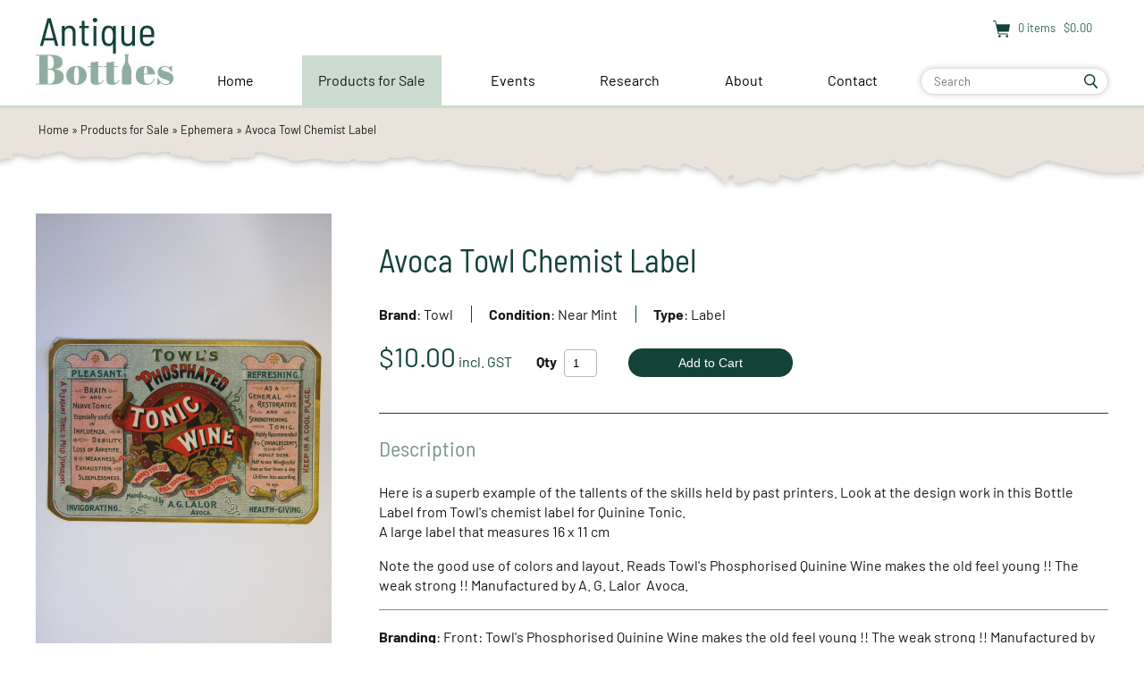

--- FILE ---
content_type: text/html; charset=ISO-8859-1
request_url: https://www.antiquebottles.com.au/products-for-sale/product/avoca-towl-chemist-label
body_size: 5886
content:
<!DOCTYPE html>
<html lang="en-AU">
<head>
	<title> Avoca Towl Chemist Label  - Antique Bottles</title>
	<meta name="twitter:description" content="Here is a superb example of the tallents of the skills held by past printers. Look at the design work in this Bottle Label from Towl&#39;s chemist label for Quinine Tonic.A large label that measures 16 x 11 cmNote the good use of colors and layout. Reads Towl&#39;s Phosphorised Quinine Wine makes the old feel young !! The weak strong !! Manufactured by A. G. Lalor Avoca." />
	<meta name="twitter:image" content="https://www.antiquebottles.com.au/uploads/168/Product/80/med-20059155-Avoca-Lalor-1.jpg" />
	<meta name="description" content="Here is a superb example of the tallents of the skills held by past printers. Look at the design work in this Bottle Label from Towl&#39;s chemist label for Quinine Tonic.A large label that measures 16 x 11 cmNote the good use of colors and layout. Reads Towl&#39;s Phosphorised Quinine Wine makes the old feel young !! The weak strong !! Manufactured by A. G. Lalor Avoca." />
	<meta name="twitter:title" content="Avoca Towl Chemist Label " />

	<meta property="fb:app_id"  content="203629353394341" />
	<meta property="og:type" content="product" />
	<meta property="og:image" content="https://www.antiquebottles.com.au/uploads/168/Product/80/med-20059155-Avoca-Lalor-1.jpg" />
	<meta property="og:url" content="https://www.antiquebottles.com.au/products-for-sale/product/avoca-towl-chemist-label" />
	<meta property="og:price:amount" content="10.00" />
	<meta property="og:site_name" content="Antique Bottles" />
	<meta property="og:image:width" content="331" />
	<meta property="product:availability" content="instock" />
	<meta property="og:title" content="Avoca Towl Chemist Label " />
	<meta property="product:retailer_item_id" content="20059155" />
	<meta property="og:description" content="Here is a superb example of the tallents of the skills held by past printers. Look at the design work in this Bottle Label from Towl&#39;s chemist label for Quinine Tonic.A large label that measures 16 x 11 cmNote the good use of colors and layout. Reads Towl&#39;s Phosphorised Quinine Wine makes the old feel young !! The weak strong !! Manufactured by A. G. Lalor Avoca." />
	<meta property="og:image:height" content="500" />
	<meta property="og:price:currency" content="AUD" />

	<link rel="canonical" href="https://www.antiquebottles.com.au/products-for-sale/product/avoca-towl-chemist-label" >

	<script type="application/ld+json">
	{
   "description" : "Here is a superb example of the tallents of the skills held by past printers. Look at the design work in this Bottle Label from Towl&#39;s chemist label for Quinine Tonic.A large label that measures 16 x 11 cmNote the good use of colors and layout. Reads Towl&#39;s Phosphorised Quinine Wine makes the old feel young !! The weak strong !! Manufactured by A. G. Lalor  Avoca.",
   "@context" : "http://schema.org",
   "name" : " Avoca Towl Chemist Label ",
   "@type" : "Product",
   "brand" : {
      "name" : "Towl",
      "@type" : "Brand"
   },
   "image" : "https://www.antiquebottles.com.au/uploads/168/Product/80/med-20059155-Avoca-Lalor-1.jpg",
   "sku" : "20059155",
   "offers" : {
      "priceCurrency" : "AUD",
      "@type" : "Offer",
      "price" : "10.00",
      "availability" : "https://schema.org/InStock",
      "url" : "https://www.antiquebottles.com.au/products-for-sale/product/avoca-towl-chemist-label"
   }
}

	</script>

	<meta name="viewport" content="width=device-width, initial-scale=1.0" />
	<meta name="format-detection" content="telephone=no">
	<meta charset="ISO-8859-1">
	<link rel="icon" href="/extras/favicon.ico" type="image/ico">
	<link rel="SHORTCUT ICON" href="/extras/favicon.ico">
	<script  type="text/javascript" src="/extras/etc/jquery/jquery-3.7.0.min.js"></script>
	<script type="text/javascript" src="/extras/etc/js/forms.min.js"></script>
	<script type="text/javascript" src="/extras/etc/js/WebGUI.min.js"></script>
	<script  type="text/javascript" src="/extras/etc/jquery/jquery-ui/jquery-ui.min.js?v=1693860197"></script>
	<link rel="stylesheet" href="/extras/etc/jquery/jquery-ui/jquery-ui.min.css?v=1694154324" />
	<script  type="text/javascript" src="/extras/etc/jquery/slicknav/jquery.slicknav.min.js"></script>
	<link rel="stylesheet" href="/extras/etc/jquery/slicknav/slicknav.min.css" />
	<link rel="stylesheet" href="/extras/etc/css/blog.min.css">
	<link rel="stylesheet" href="/extras/etc/css/base-ecommerce.min.css">
	<script type="text/javascript" src="/extras/etc/js/eCommerce.js"></script>
	<link rel="stylesheet" href="/extras/etc/css/base-catalogue.min.css">
	<script type="text/javascript" src="/extras/etc/js/Catalogue.js"></script>

<!-- Stylesheet Start -->
<link rel="stylesheet" type="text/css" href="/extras/styles/webideas/style.css" />
<link rel="stylesheet" type="text/css" href="/extras/etc/css/base.min.css" />
<link rel="stylesheet" type="text/css" href="/extras/styles/webideas/body.css" />
<!-- Stylesheet End -->


<!-- Global site tag (gtag.js) - Google Analytics -->
<script async src="https://www.googletagmanager.com/gtag/js?id=G-58HKLWM4G0"></script>
<script>
  window.dataLayer = window.dataLayer || [];
  function gtag(){dataLayer.push(arguments);}
  gtag('js', new Date());
  gtag('config', 'G-58HKLWM4G0', {'Hostname':'antiquebottles.com.au'});

</script>
<!-- Google Analytics tracking Code END -->


</head>

<body>

<header>
 <div class="header">
 <div class="topRightMob"><div class="topRight"><div class="minicart">
	<a href="https://www.antiquebottles.com.au/products-for-sale?op=viewCart" rel="nofollow">
	<svg version="1.1" id="Capa_1" xmlns="http://www.w3.org/2000/svg" xmlns:xlink="http://www.w3.org/1999/xlink" x="0px" y="0px"
	 viewBox="0 0 611.999 611.999" xml:space="preserve">
	<g>
	<path d="M281.951,565.215c0,23.964-19.495,43.458-43.458,43.458s-43.458-19.495-43.458-43.458
		c0-23.963,19.495-43.458,43.458-43.458S281.951,541.248,281.951,565.215z M508.053,521.756c-23.963,0-43.458,19.495-43.458,43.458
		c0,23.964,19.495,43.458,43.458,43.458s43.458-19.495,43.458-43.458C551.511,541.251,532.016,521.756,508.053,521.756z
		 M608.397,146.301c-2.95-3.547-7.325-5.598-11.937-5.604l-463.477-0.498L102.205,15.166c-1.715-6.952-7.95-11.84-15.107-11.84
		H15.559C6.964,3.326,0,10.29,0,18.885s6.964,15.559,15.559,15.559h59.341l88.591,359.9l13.296,62.673
		c5.386,25.407,28.149,43.847,54.122,43.847h299.716c8.595,0,15.559-6.964,15.559-15.559s-6.964-15.559-15.559-15.559H230.909
		c-11.364,0-21.325-8.069-23.677-19.187l-9.36-44.124h355.646c7.512,0,13.95-5.371,15.304-12.761l42.923-234.622
		C612.576,154.516,611.35,149.842,608.397,146.301z"/>
	</g>
	</svg>
	</a>
	<a href="https://www.antiquebottles.com.au/products-for-sale?op=viewCart">0<span> items</span></a><a href="https://www.antiquebottles.com.au/products-for-sale?op=viewCart"> $0.00</a>
</div>

<div class="search">
	<form action="/products-for-sale" enctype="multipart/form-data" method="post">
		<input type="hidden" name="func" value="view">
		<input type="text" name="search" placeholder="Search" value="">
		<input type="submit" class="submit" value="">
	</form>
</div>

</div></div>
  <div class="banner clearfix">
    <div class="logo"><a href="/"><img src="/uploads/images/1/Antique-Bottles.jpg" alt="Antique Bottles"></a></div>
    <div class="menuCont">
      <div class="topRight content"><div class="minicart">
	<a href="https://www.antiquebottles.com.au/products-for-sale?op=viewCart" rel="nofollow">
	<svg version="1.1" id="Capa_1" xmlns="http://www.w3.org/2000/svg" xmlns:xlink="http://www.w3.org/1999/xlink" x="0px" y="0px"
	 viewBox="0 0 611.999 611.999" xml:space="preserve">
	<g>
	<path d="M281.951,565.215c0,23.964-19.495,43.458-43.458,43.458s-43.458-19.495-43.458-43.458
		c0-23.963,19.495-43.458,43.458-43.458S281.951,541.248,281.951,565.215z M508.053,521.756c-23.963,0-43.458,19.495-43.458,43.458
		c0,23.964,19.495,43.458,43.458,43.458s43.458-19.495,43.458-43.458C551.511,541.251,532.016,521.756,508.053,521.756z
		 M608.397,146.301c-2.95-3.547-7.325-5.598-11.937-5.604l-463.477-0.498L102.205,15.166c-1.715-6.952-7.95-11.84-15.107-11.84
		H15.559C6.964,3.326,0,10.29,0,18.885s6.964,15.559,15.559,15.559h59.341l88.591,359.9l13.296,62.673
		c5.386,25.407,28.149,43.847,54.122,43.847h299.716c8.595,0,15.559-6.964,15.559-15.559s-6.964-15.559-15.559-15.559H230.909
		c-11.364,0-21.325-8.069-23.677-19.187l-9.36-44.124h355.646c7.512,0,13.95-5.371,15.304-12.761l42.923-234.622
		C612.576,154.516,611.35,149.842,608.397,146.301z"/>
	</g>
	</svg>
	</a>
	<a href="https://www.antiquebottles.com.au/products-for-sale?op=viewCart">0<span> items</span></a><a href="https://www.antiquebottles.com.au/products-for-sale?op=viewCart"> $0.00</a>
</div>

<div class="search">
	<form action="/products-for-sale" enctype="multipart/form-data" method="post">
		<input type="hidden" name="func" value="view">
		<input type="text" name="search" placeholder="Search" value="">
		<input type="submit" class="submit" value="">
	</form>
</div>

</div>
      <nav><div class="topmenu"><script type="text/javascript" src="/extras/etc/mlddm/mlddmenu.js"></script><link rel="stylesheet" type="text/css" media="all" href="/extras/etc/mlddm/mlddmenu.min.css" />
		<ul id="menu" class="mlddm" params="1,-1,500,fade,100,h,1,150,1,1,0"><li class="menuItem1"><a  id="mlddmFirstItem"  href="https://www.antiquebottles.com.au/" class="">Home</a></li>
		<li class="menuItem2"><a  href="/products-for-sale" class="selected vsub">Products for Sale</a>
			<ul><li><a  href="/products-for-sale/category/antiques" class="">Antiques</a></li>
		<li><a  href="/products-for-sale/category/bottles" class="">  Bottles</a></li>
		<li><a  href="/products-for-sale/category/china-pottery" class="">China - Pottery</a></li>
		<li><a  href="/products-for-sale/category/collectables" class="">Collectables</a></li>
		<li><a  href="/products-for-sale/category/ephemera" class="">Ephemera</a></li>
		<li><a  href="/products-for-sale/category/minerals-crystals" class="">Minerals & Crystals</a></li>
		</ul></li>
		<li class="menuItem3"><a  href="/events" class="">Events</a></li>
		<li class="menuItem4"><a  href="/research" class="vsub">Research</a>
			<ul><li><a  href="/company-histories" class="hsub">Company Histories</a>
			<ul><li><a  href="/bennett-g.-h.-co.-richmond-melbourne" class="">Bennett G. H. & Co. - Richmond, Melbourne</a></li>
		<li><a  href="/dixon-prahran" class="">Dixon Prahran</a></li>
		<li><a  href="/globe-mineral-water-works-flemington-bridge" class="">Globe Mineral Water Works - Flemington Bridge</a></li>
		<li><a  href="/oswald-and-metcalf-bendigo" class="">Oswald and Metcalf - Bendigo</a></li>
		<li><a  href="/reed-bros-bendigo" class="">Reed Bros - Bendigo</a></li>
		<li><a  href="/rose-noble" class="">Rose Noble</a></li>
		<li><a  href="/simpson-eaglehawk" class="">Simpson Eaglehawk</a></li>
		<li><a  href="/union-cordial-works-bendigo" class="">Union Cordial Works - Bendigo</a></li>
		</ul></li>
		<li><a  href="/galleries" class="hsub">Galleries</a>
			<ul><li><a  href="/bottles" class="">Bottles</a></li>
		<li><a  href="/china-pottery" class="">China - Pottery</a></li>
		<li><a  href="/collectables" class="">Collectables</a></li>
		<li><a  href="/ephemera" class="">Ephemera</a></li>
		<li><a  href="/new-page" class="">new page</a></li>
		</ul></li>
		<li><a  href="/australian-bricks" class="">Australian Bricks</a></li>
		<li><a  href="/australian-dairy" class="">Australian Dairy</a></li>
		<li><a  href="/internal-thread-bottles" class="">Internal Thread Bottles</a></li>
		<li><a  href="/australian-glass-manufacturers" class="">Australian Glass Manufacturers</a></li>
		</ul></li>
		<li class="menuItem5"><a  href="/about" class="vsub">About</a>
			<ul><li><a  href="/about-antique-bottles" class="">About Antique Bottles</a></li>
		<li><a  href="/about-the-shop" class="">About the Shop</a></li>
		<li><a  href="/castlemaine-vintage-bazaar" class="">Castlemaine Vintage Bazaar</a></li>
		<li><a  href="/faqs" class="">FAQs</a></li>
		<li><a  href="/useful-links" class="">Useful Links</a></li>
		</ul></li>
		<li class="menuItem6"><a  id="mlddmLastItem"  href="/contact" class="">Contact</a></li>
		</ul></div></nav>
    </div>
  </div>
    <div id="headerBottom"></div> 
 </div>
</header>
<main>
  <div class="main">
  <div class="crumbBack"><div class="crumb middleHome"><span class="crumbTrail"><a href="https://www.antiquebottles.com.au/">Home</a> &raquo; <a class="crumbTrail" href="https://www.antiquebottles.com.au/products-for-sale">Products for Sale</a> &raquo; <a href='https://www.antiquebottles.com.au/products-for-sale/category/ephemera'>Ephemera</a> &raquo; <a href='https://www.antiquebottles.com.au/products-for-sale/product/avoca-towl-chemist-label' class='lastCrumb'> Avoca Towl Chemist Label </a></span></div></div><div class="middleHome">
  <div class="row">

					<div class="wobject" id="168">
						
						<div class="wobjectCatalogue" id="wobjectId168">
					
					<link rel="stylesheet" type="text/css" href="/extras/cloudzoom/cloudzoom.css" />
<script type="text/javascript" src="/extras/cloudzoom/cloudzoom.js"></script>
<!-- Antique Products -->
<div class="productPageV2">
	

  
	<div class="row">
		<div class="sideBySide30-70-Col1">
			
				<script type="text/javascript">
					CloudZoom.quickStart();
				</script>
				<img class = "cloudzoom" id="myCloudZoom" src = "/uploads/168/Product/80/med-20059155-Avoca-Lalor-1.jpg" data-cloudzoom = "zoomImage: '/uploads/168/Product/80/20059155-Avoca-Lalor-1.jpg', zoomPosition:'3', zoomSizeMode:'image', disableZoom:'auto'" />
				<div class="cloudzoomThumbs">
				<div class="thumb"><img class = 'cloudzoom-gallery' src = "/uploads/168/Product/80/thumb-20059155-Avoca-Lalor-1.jpg" alt = " Avoca Towl Chemist Label " data-cloudzoom = "useZoom: '.cloudzoom', image: '/uploads/168/Product/80/med-20059155-Avoca-Lalor-1.jpg', zoomImage: '/uploads/168/Product/80/20059155-Avoca-Lalor-1.jpg' "></div>
				<div class="thumb"><img class = 'cloudzoom-gallery' src = "/uploads/168/Product/80/thumb-20059155-Avoca-Lalor-2.jpg" alt = " Avoca Towl Chemist Label  2" data-cloudzoom = "useZoom: '.cloudzoom', image: '/uploads/168/Product/80/med-20059155-Avoca-Lalor-2.jpg', zoomImage: '/uploads/168/Product/80/20059155-Avoca-Lalor-2.jpg' "></div>
				
				
				
				
				</div>
			
		</div>

		<div class="sideBySide30-70-Col2">
			<h2> Avoca Towl Chemist Label </h2>
			
			<div class="detailsRow">
				<div class="detail"><span>Brand</span>: Towl</div>				
				<div class="detail"><span>Condition</span>: Near Mint</div>
				<div class="detail"><span>Type</span>: Label</div>
			</div>

			
				<div class="buyNow">
					<div class="price"><span class="priceValue">$10.00</span> incl. GST</div>
					<form  name="addToCart80"  onSubmit="return validateForm();"  action="https://www.antiquebottles.com.au/products-for-sale" enctype="multipart/form-data" method="POST" onSubmit="return minCheck(document.forms['addToCart80']['quantity'].value,1)">
<input type="hidden" name="func" value="addToCart">
<input type="hidden" name="wid" value="168">
<input type="hidden" name="productPageAdd" value="1">
<input type="hidden" name="productId" value="80">

					<div class="label">Qty</div><div class="quantity"><input type="text" name="quantity" value="1" size="1" maxlength="255" onKeyUp="doInputCheck(this,'0123456789')"  id="quantity" /></div>
					<div class="addToCart"><input class="button" type="submit"  id="SubmitButton1" value="Add to Cart" onClick="this.value='Add to Cart'"  name='submit'>

				<script>
				        window.addEventListener("pageshow", function(event) {
				            // Only reset if coming from bfcache (i.e., navigation back)
				            if (event.persisted) {
				            	const btn = document.getElementById("SubmitButton1");
				                if (btn) {
				                    btn.value = "Add to Cart"; // original value
				                }
				            }
				        });
				    </script>
				</form></div>
					
				</div>
			

			<div class="productLine"></div>
			<h3>Description</h3>
			<p>Here is a superb example of the tallents of the skills held by past printers. Look at the design work in this Bottle Label from Towl&#39;s chemist label for Quinine Tonic.<br />
A large label that measures 16&nbsp;x 11 cm</p>

<p>Note the good use of colors and layout. Reads Towl&#39;s Phosphorised Quinine Wine makes the old feel young !! The weak strong !! Manufactured by A. G. Lalor&nbsp;&nbsp;Avoca.</p>

			
				<div class="detailsLoop">
				  
					<div><span class="detailLabel">Branding</span>: Front: Towl's Phosphorised Quinine Wine makes the old feel young !! The weak strong !! Manufactured by George Towl Melbourne & Avoca.</div>
				  
					<div><span class="detailLabel">Physical Attributes</span>: paper bottle lable</div>
				  
					<div><span class="detailLabel">Company</span>: Towl</div>
				  
					<div><span class="detailLabel">Town</span>: Avoca</div>
				  
					<div><span class="detailLabel">State</span>: Victoria</div>
				  
					<div><span class="detailLabel">Country</span>: Australia</div>
				  
					<div><span class="detailLabel">Date</span>: 1900</div>
				  
					<div><span class="detailLabel">Condition</span>: Damaged - Very Good - <span>Near Mint</span> - Mint - Pristine</div>
				  
					<div><span class="detailLabel">Rarity</span>: Common - Obtainable - <span>Hard to Find</span> - Rare - Extremely Rare</div>
				  
				</div>
			
		</div>
	</div>
</div>
<!-- Antique Product --></div></div>


</div>

</div>
  </div>
</main>
<footer>
  <div class="footer clearfix">
    <div class="footerInfo clearfix"><div class="sideBySide-Col1">
<div class="footerLogo"><img src="/uploads/images/32/footer-antique.png" alt="alttext"></div>
<div class="sideBySide-Col1">
<p>Antiques Bottles Collectables Shop</p>
<p>144 High Street<br>Avoca VIC 3467</p>
<p>03 5465 3887</p>
<p><b>Thursday - Monday:</b> 10am - 4pm</p>
<div class="videoWrapper43">
<iframe src="https://www.google.com/maps/embed?pb=!1m18!1m12!1m3!1d3182.7464173579165!2d143.47199791529798!3d-37.087346079890395!2m3!1f0!2f0!3f0!3m2!1i1024!2i768!4f13.1!3m3!1m2!1s0x6ad10154fd0c3e85%3A0x10295b3a852045e0!2s144%20High%20St%2C%20Avoca%20VIC%203467!5e0!3m2!1sen!2sau!4v1632983202716!5m2!1sen!2sau" width="270" height="210" style="border:0;" allowfullscreen="" loading="lazy"></iframe>
</div>
</div>
<div class="sideBySide-Col2">
<p>Castlemaine Vintage Bazaar Stall 704</p>
<p>9 Walker Street<br>Castlemaine VIC 3450</p>
<p>03 5470 6555</p>
<p><b>7 Days a Week:</b> 10am - 5pm</p>
<div class="videoWrapper43">
<iframe src="https://www.google.com/maps/embed?pb=!1m18!1m12!1m3!1d3184.0117278521147!2d144.2123489157091!3d-37.05720369890376!2m3!1f0!2f0!3f0!3m2!1i1024!2i768!4f13.1!3m3!1m2!1s0x6ad7312835adcb01%3A0x14e58ed21670becb!2s9%20Walker%20St%2C%20Castlemaine%20VIC%203450!5e0!3m2!1sen!2sau!4v1632983349964!5m2!1sen!2sau" width="270" height="210" style="border:0;" allowfullscreen="" loading="lazy"></iframe>
</div>
</div>
</div>
<div class="sideBySide-Col2">
<h5><span>Discover</span> Our Pages</h5>
<div class="footerSiteMap">

	<div class="siteMapColumn">
		<ul>
			<li class="root"><a href="/">Home</a></li>
			
		</ul>
	</div>

	<div class="siteMapColumn">
		<ul>
			<li class="root"><a href="/products-for-sale">Products for Sale</a></li>
				
				<li><a href="/products-for-sale/category/antiques">Antiques</a></li>
				
				<li><a href="/products-for-sale/category/bottles">  Bottles</a></li>
				
				<li><a href="/products-for-sale/category/china-pottery">China - Pottery</a></li>
				
				<li><a href="/products-for-sale/category/collectables">Collectables</a></li>
				
				<li><a href="/products-for-sale/category/ephemera">Ephemera</a></li>
				
				<li><a href="/products-for-sale/category/minerals-crystals">Minerals & Crystals</a></li>
			
		</ul>
	</div>

	<div class="siteMapColumn">
		<ul>
			<li class="root"><a href="/events">Events</a></li>
			
		</ul>
	</div>

	<div class="siteMapColumn">
		<ul>
			<li class="root"><a href="/research">Research</a></li>
				
				<li><a href="/company-histories">Company Histories</a></li>
				
				<li><a href="/galleries">Galleries</a></li>
				
				<li><a href="/australian-bricks">Australian Bricks</a></li>
				
				<li><a href="/australian-dairy">Australian Dairy</a></li>
				
				<li><a href="/internal-thread-bottles">Internal Thread Bottles</a></li>
				
				<li><a href="/australian-glass-manufacturers">Australian Glass Manufacturers</a></li>
			
		</ul>
	</div>

	<div class="siteMapColumn">
		<ul>
			<li class="root"><a href="/about">About</a></li>
				
				<li><a href="/about-antique-bottles">About Antique Bottles</a></li>
				
				<li><a href="/about-the-shop">About the Shop</a></li>
				
				<li><a href="/castlemaine-vintage-bazaar">Castlemaine Vintage Bazaar</a></li>
				
				<li><a href="/faqs">FAQs</a></li>
				
				<li><a href="/useful-links">Useful Links</a></li>
			
		</ul>
	</div>

	<div class="siteMapColumn">
		<ul>
			<li class="root"><a href="/contact">Contact</a></li>
			
		</ul>
	</div>

</div>

<div class="footerLine">
<h5>Payments We Accept</h5>
<img src="/uploads/images/33/footer-paypal.png" alt="Paypal">
</div>
</div></div>
    <div class="footerBase clearfix">
	  <div class="footerLeft">&copy; 2025 Antique Bottles all rights reserved<br>
	  <a class="sysmenu" href="https://www.antiquebottles.com.au/products-for-sale?op=displayLogin">Admin Login</a>&nbsp;&nbsp;|&nbsp;&nbsp;<a href="/privacy-policy">Privacy Policy</a>&nbsp;&nbsp;|&nbsp;&nbsp;<a href="/terms-conditions">Terms &amp; Conditions</a></div>
	  <div class="footerRight"> <a href ="https://www.web-ideas.com.au/ecommerce-website-design"  rel="nofollow" target="_blank">Ecommerce Website Design</a> by <a href="https://www.web-ideas.com.au"  rel="nofollow" target="_blank">Web Ideas</a></div>
    </div>
  </div>
</footer>

<div class="go-top"><a href="#"></a></div>

<script>	
$(document).ready(function() {
  $(window).scroll(function() {
    if($(this).scrollTop() > 100) {
      $('.go-top').fadeIn(200);
    } else {
      $('.go-top').fadeOut(200);
    }
  });

  $('.go-top').click(function(event) {
    event.preventDefault();
    $('html, body').animate({scrollTop: 0}, 300);
  });
});	
</script>
	

<script>
$(document).ready(function(){
	$('#menu').slicknav({});
	var height = $(window).height();
	var bannerHeight = $(".header").height();
	var menuHeight = height - bannerHeight;
	$('.slicknav_nav').css({'max-height': menuHeight, 'overflow-y':'scroll', 'top':bannerHeight});
});
</script>
<script>
$(window).scroll(function() {
if ($(this).scrollTop() > 20){  
    $('.header').addClass("shrink");
  }
  else{
    $('.header').removeClass("shrink");
  }
});
</script>
</body>

</html>

--- FILE ---
content_type: text/css
request_url: https://www.antiquebottles.com.au/extras/etc/css/blog.min.css
body_size: 1879
content:
 .blog {width:100%;border-collapse:collapse }.blog td {vertical-align:top }.blogDesc {margin-bottom:16px }.navList {width:180px;float:left;margin-top:20px }.catNav h3 {margin:0 0 5px;font-size:12px;color:#333 }.catNav ul {margin:0 0 20px;padding:0;border:1px solid #ccc;border-bottom:0 }.catNav ul li {margin:0;padding:0;list-style-type:none }.catNav ul li a {display:block;background-color:#f1f1f1;border-bottom:1px solid #ccc;padding:6px;text-decoration:none;color:#333 }.catNav ul li a:hover {background-color:#fff }.catNav ul li a.selected {background-color:#fff }.rssSyndicate {display:block;margin-top:20px }.tagCloud {border:1px solid #ccc;padding:10px;margin-top:20px }.blogList {clear:both;width:650px;float:right }.blogList h1 {margin-top:0;line-height:normal;font-size:20px }.blogList .blogDesc {border-bottom:1px solid #ccc }.submissionInList {clear:both;border-bottom:1px solid #ccc;padding-bottom:10px;margin-bottom:20px }.submissionInList h2 {margin-bottom:6px;text-decoration:none;}.submissionInList .status {font-size:12px;color:#a93333;font-weight:700 }.submissionInList .mainImg {margin:0 0 5px 8px;float:right;border:0 }.submittedBy {font-size:11px;margin-bottom:10px }.submittedBy span {color:red }.footnote {font-size:11px;clear:both }.pendingNumber {color:#a93333;font-weight:700 }.pagination {margin-top:20px;text-align:center }.submissionAdminLinks {border-top:1px dotted #ccc;border-bottom:1px dotted #ccc;padding:5px 0;font-size:11px;margin-bottom:10px }.subMainImg {margin-bottom:10px;display:block }img.left {float:left;margin-right:20px }img.right {float:right;margin-left:20px }.tags {padding-top:20px;font-size:0.813em }.tags span:last-of-type {display:none }.thread {clear:both;background-color:#E4EAF3;padding:0 }.post, .postOdd {padding:10px }.post {background-color:#FBFCFD }.avatar {background-image: url(/extras/avatar.gif);width:32px;height:32px;margin:0 10px 10px 0;float:left }.postDesc {clear:both;padding-bottom:16px }.postAdminLinks {border-top:1px dotted #ccc;padding-top:5px;font-size:11px }.commentForm {clear:both }.commentForm table {margin-top:14px }.commentForm table td {padding:5px }.viewSubmissionMsg {background-color:#ff0;padding:10px;border:1px solid #ccc;margin-bottom:16px }.editSubmission table td {padding:4px 0;vertical-align:top }.editSubmission form {padding:0;margin:0 }.editSubmission h1 {margin-top:0 }.advancedSearchForm {width:100%;border-collapse:collapse;margin:10px 0 5px 0;padding-bottom:10px;border-bottom:1px dotted #ccc }.advancedSearchForm .col1{padding-right:20px }.advancedSearchForm .button {margin-top:10px }.advancedSearchForm table {margin-bottom:10px;border-collapse:collapse }.advancedSearchForm table td {text-align:left;font-size:11px }.advancedSearchForm table input {margin:0 0 3px 10px }.searchLink {padding-right:10px;float:right;text-align:right;width:300px;margin-top:5px }.submissionInTestimonialList {font-style: italic }.nameAddress {font-style:normal;font-weight:700 }.nameAddress a {color:#a93333 }.randomPost {max-height: 12em;position: relative;overflow: hidden }.randomPost .continueReading {position: absolute;left: 0;bottom: 0;width: 100%;text-align: right;padding-top: 4em;background: -moz-linear-gradient(top, rgba(255, 255, 255, 0) 0%, rgba(255, 255, 255, 0) 1%, rgba(255, 255, 255, 1) 70%);background: -webkit-linear-gradient(top, rgba(255, 255, 255, 0) 0%, rgba(255, 255, 255, 0) 1%, rgba(255, 255, 255, 1) 70%);background: linear-gradient(to bottom, rgba(255, 255, 255, 0) 0%, rgba(255, 255, 255, 0) 1%, rgba(255, 255, 255, 1) 70%);filter: progid: DXImageTransform.Microsoft.gradient(startColorstr='#00ffffff', endColorstr='#ffffff', GradientType=0) }.continueReading {color: #000 }.continueReading:hover {color: #ccc }.continueReading:active {color: #ccc }@media (min-width:0) and (max-width:600px) {.editSubmission td {display:block }.editSubmission td input[type=text], .editSubmission td textarea {width:90% }.editSubmission #cke_Wobjectbody {width: auto !important }}.addthis_sharing_toolbox {padding-bottom:10px }#YearArchive ul {margin: 0;padding: 0;border:none }#YearArchive ul li a {display: block;padding: 6px;padding-left:28px;text-decoration: none;color: #333;background-color:#fff;border-bottom: 1px dotted #ccc }#YearArchive ul li:last-child a {border-bottom: none }#YearArchive ul li a:hover {background-color: #aaa;color:#fff }#YearArchive ul li a.selected {background-color: #aaa;color:#fff }#YearArchive .ui-accordion, #YearArchive .ui-accordion-content {padding: 0 }#YearArchive .ui-corner-all, #YearArchive .ui-corner-bottom, #YearArchive .ui-corner-right, #YearArchive .ui-corner-br {border-bottom-right-radius: 0 }#YearArchive .ui-corner-all, #YearArchive .ui-corner-bottom, #YearArchive .ui-corner-left, #YearArchive .ui-corner-bl {border-bottom-left-radius: 0 }#YearArchive .ui-corner-all, #YearArchive .ui-corner-top, #YearArchive .ui-corner-right, #YearArchive .ui-corner-tr {border-top-right-radius: 0 }#YearArchive .ui-corner-all, #YearArchive .ui-corner-top, #YearArchive .ui-corner-left, #YearArchive .ui-corner-tl {border-top-left-radius: 0 }.fbl .submissionsList {display:flex;flex-wrap:wrap;column-gap: 5%;row-gap:50px;}.fbl .submissionInList {background-color:#E7EBEB;position:relative;}@media (min-width:950px){.fbl .submissionInList {width:29%;}}@media (min-width:600px) and (max-width:950px){.fbl .submissionInList {width:47%;}}@media (max-width:599px){.fbl .submissionInList {width:100%;}}.fbl .post__image img {display:block;}.fbl .post__category {font-size:0.875rem;padding-bottom:20px }.fbl .post__text {padding:24px 25px 35px;font-size:1rem;position:relative;}.fbl .post__text p:first-of-type {display: -webkit-box;-webkit-line-clamp: 5;-webkit-box-orient: vertical;overflow: hidden;}.fbl .post__text p:not(:first-of-type) {display:none;}.fbl .post__text h3 {margin-top:0;font-size: 1.125rem;}.fbl .post__text h3 a {text-decoration: none;}.fbl .post__readmore {font-size:0.875rem;position:absolute;bottom:25px;left:25px;}.fbl .pagination {font-size:0.875rem;}.fbl .wobjectBlog .pagination a {border:1px solid #e7ebeb;background-color:#f2f6f7;margin:0 6px 10px 6px;padding:3px 6px;text-decoration:none;color:#070E10;display:inline-block;}.fbl .wobjectBlog .pagination a:hover {background-color:#E63941;color:#fff }.fbl .currentPage {padding:0 4px;}.fbl .paginationLabel {display:inline-block;padding-bottom:10px;}.blogExtraImages {display:flex;flex-wrap:wrap;column-gap:4%;row-gap:20px;}.blogExtraImages div {width:48%;}

--- FILE ---
content_type: text/css
request_url: https://www.antiquebottles.com.au/extras/etc/css/base-ecommerce.min.css
body_size: 4314
content:
 .cartRow {clear: both;border-top: 1px solid #dadada;padding: 10px 0 }.cartRow:after {visibility: hidden;display: block;font-size: 0;content: " ";clear: both;height: 0 }.subLabel {display: none }.topLabels {background-color: #ccc;padding: 5px 0 }.cartRow-Col1 {width: 10%;float: left }.cartRow-Col2 {width: 70%;float: left }.cartRow-Col3 {width: 15%;float: left }.cartRow-Col4 {width: 5%;float: left }.cartRow .cartImage {max-width: 50px }.cartRow-productSKU {width: 14%;float: left;margin-right: 1% }.cartRow-productName {width: 50%;float: left }.cartRow-itemPrice {width: 21%;float: left;text-align: right;margin-right: 1% }.cartRow-quantity {width: 12%;float: left;text-align: right;margin-right: 1% }.cartRow-itemSubtotal {width: 80%;text-align: right;float: left }.cartRow-deleteItem {float: left;padding: 0 10px }.cartRow-deleteItem a {text-decoration: none }.btn_save {vertical-align: bottom;visibility: hidden }.cartRowTotals {border-top: 1px solid #dadada;text-align: right;padding: 6px 8% 6px 0 }#delLabelHTML, #delPriceHTML, #totalPriceHTML {display: inline-block }.itemSubtotal {text-align: right }.cartButtonsContainer {width: 50%;display: inline-block }.certificateCode, .discountCode {text-align: right }.cartRow-Col3.noQty {display: none }.cartRow-Col2.noQty {width: 85% }.cartRow-itemPrice.noQty {width: 33% }.cartRow-productSKU.noSKU {display: none }.cartRow-productName.noSKU {width: 65% }.checkout dl {margin-bottom: 0 }.checkout dt:last-child {padding-bottom: 0 }.checkout dd:last-child {padding-bottom: 0 }.checkout .formRequired {padding: 1em 0 }.contCheckout {padding: 20px 0 }.contCheckout:after {visibility: hidden;display: block;font-size: 0;content: " ";clear: both;height: 0 }.contCheckout .cont {width: 30%;float: left }.contCheckout .checkout {width: 70%;float: right;text-align: right }.contCheckout .checkout img {vertical-align: top }.contCheckout span {padding: 0 20px;font-weight: 700 }.userAlert {font-weight: 700;background-color: #efefef;padding: 20px }.userAlert h2 {color: #900 }@media (max-width:600px) {.cartRow-Col1 {width: 20%;float: left }.cartRow-Col2 {width: 50%;float: left }.cartRow-Col3 {width: 25%;float: left }.cartRow-Col4 {width: 5%;float: left }.cartRow-itemPrice, .cartRow-productName, .cartRow-productSKU, .cartRow-quantity {width: 100%;float: none;text-align: left }.subLabel {display: inline }.topLabels {display: none }.contCheckout {margin-top: 20px }}@media (max-width:550px) {.contCheckout.ppe {padding: 0 }.contCheckout.ppe span {padding: 0 10px }.contCheckout.ppe .cont {width: 100%;float: none }.contCheckout.ppe .checkout {width: 100%;float: none;padding-top: 20px;text-align: left }}@media (max-width:335px) {.contCheckout.ppe span {padding: 0 2px }}.checkout .dataForm50 {width: 50% }.checkout .dataForm50 input[type=text], .checkout .dataForm50 input[type=tel], .dataForm50 textarea {width: 95% }.required {color: #c00 }@media (min-width:641px) and (max-width:748px) {.checkout .dataForm50 {width: 70% }}@media (max-width:640px) {.checkout .dataForm50 {width: 90% }}@media (max-width:480px) {.four-Col1, .four-Col2, .four-Col3, .four-Col4 {width: 45%;float: left }}.checkoutCrumb {margin-bottom: 20px }.checkoutCrumb .selected {font-weight: 700 }form {display: inline }.checkoutFooter {margin-top: 1em }.shopperChoice {border: 1px solid #acacb0;background-color: #e6e6e6;font-size: 12px;color: #666;background: #fff;background: -webkit-gradient(linear, left top, left bottom, from(#fff), to(#e6e6e6));background: -webkit-linear-gradient(top, #fff, #e6e6e6);background: -moz-linear-gradient(top, #fff, #e6e6e6);background: -ms-linear-gradient(top, #fff, #e6e6e6);background: -o-linear-gradient(top, #fff, #e6e6e6);min-height: 280px }.shopperChoice .three-Col1, .shopperChoice .three-Col2 {width: 33%;float: left;margin-right: 0;border-right: 1px solid #acacb0 }.shopperChoice .three-Col3 {width: 34%;float: left }.shopperChoice .three-Col1, .shopperChoice .three-Col2, .shopperChoice .three-Col3 {min-height: 280px;padding: 12px 0 9px 12px }.shopperChosen .three-Col1, .shopperChosen .three-Col2, .shopperChosen .three-Col3 {min-height: 130px;padding: 12px 0 9px 12px;border-bottom: 1px solid #acacb0 }.shopperChoice .top {color: #999;padding-bottom: 16px }.shopperChoice .radio {font-size: 16px;color: #000;padding-bottom: 16px }.shopperChoice ul {margin: 0;list-style-type: square;padding-left: 22px }.shopperChoice li {padding: 3px 0 }.shopperChoice.shopperChosen {border-bottom: none }.shopperChosen {border-bottom: none;background-color: #fff;min-height: 94px }.shopperChosen .chosen {border-bottom: 1px solid #fff;background-color: #fff }.cartLogin .twoCol30-70 {padding-top: 20px;width: 100% }.cartLogin a {font-size: 11px }.cartLogin .dataForm input[type=password], .cartLogin .dataForm input[type=text] {width: 95% }#chosen1, #chosen2 {display: none }#chosen1 .radio {color: #999 }#chosen2 {margin: 0 }.inAs {font-size: 18px;color: #000;padding-bottom: 12px }#registration .dataForm input[type=text], #registration .dataForm input[type=tel], .dataForm textarea {width: 95% }#passwords, #registration {border: 1px solid #acacb0;border-top: none;display: none;margin: 0;padding-top: 20px }#passwords {border-bottom: 1px solid #fff }#passwords dl, #registration dl, .cartLogin dl {width: 60%;margin: auto }#passwords dt, #registration dt {text-align: right;padding-right: 10px }#passwords h3, #registration h3 {width: 60%;margin: auto;padding: 10px 0;font-weight: 700 }#accordion .cartLogin .dataForm input[type=password], #accordion .cartLogin .dataForm input[type=text] {width: 95%;padding: 5px }.ui-accordion .ui-accordion-content {padding: 1em .5em;border: 1px solid #aaa;border-top: none }#accordion #passwords, #accordion #registration {display: block;border: none }#deliveryDiv {padding-top: 20px }.continue {padding-top: 10px;padding-bottom: 40px;text-align: center }@media (max-width:768px) {#passwords dl, #registration dl {width: 80% }}@media (max-width:640px) {#passwords dl, #passwords h3, #registration dl, #registration h3 {width: 95%;margin: auto 0 }#passwords dl, #registration dl {width: 100% }#passwords .twoCol20-80 dd, #passwords .twoCol20-80 dt, #registration .twoCol20-80 dd, #registration .twoCol20-80 dt {width: 100%;float: none;margin: 0;padding-left: 0;text-align: left }#passwords .twoCol20-80 dt, #registration .twoCol20-80 dt {padding-bottom: 0 }#passwords input[type=password], #registration input[type=text] {padding: 5px 0 }.cartLogin .twoCol30-70 {width: 100% }}@media (max-width:480px) {.cartLogin .twoCol30-70 dd, .cartLogin .twoCol30-70 dt {width: 100%;float: none;margin: 0;padding-left: 0;text-align: left }.cartLogin input[type=password], .cartLogin input[type=text] {padding: 5px 0 }}.payAdminButtons:after {visibility: hidden;display: block;font-size: 0;content: " ";clear: both;height: 0 }.paymentMethods {line-height: 200% }.paymentMethods form:not([class=visiblePaymentForm]) {display: none }.paymentMethods form {margin: 0;padding: 0 }.paymentMethods form input {margin: 0 }.paymentMethods .button, .paymentMethods .psButton {margin: 0;margin-top: 14px }.paymentUnavailable {margin-top: 12px;color: #c00 }#errorWarning, .missing {color: #900 }.manualCardEntry td {padding-bottom: 10px }.manualCardEntry input[type=text] {margin-right: 8px }.manualCardEntry select {margin-right: 8px }.manualCardEntry .formSubtext {font-size: .875em }@media (max-width:767px) {.manualCardEntry td {display: block;width: 100% }.manualCardEntry td:first-child {padding-bottom: 0 }.manualCardEntry input[type=text] {border: 1px solid #333 }}.orderLog {border-collapse: collapse;border: 1px solid #ccc;width: 100% }.orderLog th {padding: 7px 20px;text-align: left;background-color: #ccc }.orderLog td {padding: 7px 20px;border-bottom: 1px dotted #ccc }.manageOrders {border-collapse: collapse;width: 100% }.manageOrders td, .manageOrders th {vertical-align: top;padding: 5px;border: 1px solid #666 }.manageOrders td.right {text-align: right }.manageOrders td.center {text-align: center }.manageOrders td.nowrap {white-space: nowrap }.order .three-Col1 {width: 40%;float: left;margin-right: 3% }.order .three-Col2 {width: 28%;float: left;margin-right: 1% }.order .three-Col3 {width: 28%;float: left }@media (max-width:640px) {.order .three-Col1, .order .three-Col2, .order .three-Col3 {width: 100%;margin: 0 }}.packingSlip h3 {font-weight: 700;margin-bottom: 8px }.packingSlip .deliveryAddress {font-size: 26px;padding-bottom: 30px;display: inline-block;width: auto;margin-left: 10% }.packingSlip .orderInfo {padding-top: 30px;border-top: 2px dashed #333 }.packingSlip .orderInfo2b td {vertical-align: top;padding: 0 5px 5px 0 }.packingSlip .cart th {border-bottom: 1px dotted #ccc }.packingSlip .adminNote {display: none }.psLogo .deliveryAddressCont {width: 55%;float: left;height: 300px;padding-right: 20px;margin-bottom: 20px }.psLogo .deliveryAddress {font-size: 20px;padding-bottom: 30px;display: block;border: 1px solid #333;padding: 12px;margin: 0;width: inherit }.psLogo .orderInfo {border-top: none }.psLogo #cartContainer {clear: both;border-top: 1px solid #666;padding-top: 20px }.psLogo .psImage {float: right }#recalculate {float: right }.failMessage {background-color: #facccc;padding-top: 15px;padding-bottom: 15px;padding-left: 20px;margin-bottom: 20px;font-weight: 700 }.okMessage {background-color: #d2facc;padding-top: 15px;padding-bottom: 15px;padding-left: 20px;margin-bottom: 20px;font-weight: 700 }.alertMessage {background-color: #fcbe03;padding-top: 15px;padding-bottom: 15px;padding-left: 20px;margin-bottom: 20px;font-weight: 700 }.main .okMessage h1, .main .failMessage h1, .main .alertMessage h1 {background: transparent }.userDetailChange table {border-collapse: collapse }.userDetailChange td, .userDetailChange th {border: 1px solid #ccc;padding: 6px }.userDetailChange th {text-align: left }.userDetailChange tfoot td {padding-top: 10px;padding-bottom: 6px }.userDetailChange tfoot .button {margin-right: 20px }.readonly {border: none;background: transparent }.cartRow-quantity input[type=text] {text-align: right }@media (min-width:601px) {.cartRow-Col2.noDelt {width: 75%;float: left }}@media (max-width:600px) {.cartRow-Col2.noDelt {width: 55%;float: left }}.cartRow-Col2.noQty.noDelt {width: 90% }.cartRow-quantity img {display: block;margin: 0 0 0 auto }.cartRowTotals.noDelt {padding-right: 2% }.contCheckout {padding: 20px 0 }.GSTMsg {width: 5%;display: inline-block }.updateCheckout {padding-bottom: 20px }.updateCheckout .button {margin-right: 12px }#deliveryPostcode, #postcode {max-width: 100px }.backConfirm {padding-bottom: 20px }.backConfirm .button {margin-right: 12px }@media (min-width:641px) {.backConfirm {padding-left: 10% }}@media (min-width:481px) and (max-width:640px) {.backConfirm {padding-left: 20% }}@media (max-width:480px) {.backConfirm {padding-left: 0 }}.checkout .dataForm input[type=text], .checkout .dataForm input[type=tel] {width: 95%;padding: 4px }.checkout select {padding: 4px }.checkout .buttonContainer .button {display: inline-block }.checkout .buttonContainer .button:nth-child(2) {float: right }.confirmOrder .button {display: inline-block;margin-top: 20px }.confirmOrder .button:nth-child(2) {float: right }.payAdminButtons {padding-top: 20px }.payAdminButtons .button {margin-bottom: 10px }#pleaseSelect {margin-top: 14px }.cartRowMbl {border: 1px solid #dadada;border-bottom: none }.cartRowMbl:nth-of-type(2n) {background-color: #f5f5f5 }.cartRowMbl div[class^=cartRowMbl] {border-bottom: 1px solid #dadada;padding: 10px }.cartLabelMbl {clear: both;width: 23%;float: left }.cartValueMbl {width: 76%;float: left;text-align: right }.cartRowMbl-deleteItem {padding: 0 10px;text-align: right }.cartRowMbl-deleteItem a {text-decoration: none;font-size: 1.125rem }.cartRowMbl-productName .cartValueMbl .pname {font-weight: 700 }.cartRowMbl .attribs {font-size: .813rem;padding-top: 5px }.cartRowMbl-quantity img {display: block;margin: 0 0 0 auto }.cartRowMblTotals {border-bottom: 1px solid #dadada;text-align: right;padding: 10px }.GSTMsgMbl {display: inline-block;padding-left: 3px }:focus {outline: none }.eCom, .eCom a, .eCom p, .eCom td {font-size: 1em }.viewCart .cartRow {background-color: #e2e2e2;margin-bottom: 30px;padding: 20px;position: relative }.viewCart .leftNarrowColumn-Col1 {width: 20%;float: left }.viewCart .leftNarrowColumn-Col2 {width: 75%;float: right }.viewCart .itemName {font-size: 1.5em;padding-bottom: .5em }.viewCart .deleteItem a {position: absolute;top: 10px;right: 10px;text-decoration: none }.viewCart .itemAtts {padding-bottom: 10px }.viewCart .stock {padding-bottom: 10px }.viewCart .itemPrice {padding-bottom: 20px }.viewCart .itemQuantity {padding-bottom: 20px;display: inline-block }.viewCart .itemQuantity input[type=text] {padding: 6px;border: none;min-width: 40px }.viewCart .subTotalCost {font-size: 1.75em;padding-top: 8px }.viewCart .btn_save {display: block;padding-left: 10px;padding-top: 6px }@media (max-width:431px) {.viewCart .itemSubtotal {display: none }}@media (min-width:430px) {.viewCart .itemSubtotal {float: right;display: block }.viewCart .subTotalCost {float: right }.viewCart .itemQuantity {float: left }}.viewCart .totalOnly {text-align: right;padding-right: 20px }.viewCart .cartValueLabel {padding-bottom: 12px }.viewCart .cartValue {font-size: 2em;padding-bottom: 12px }.viewCart .continueButtons {text-align: center }.viewCart .continueButtons .button {margin-top: 20px }@media (min-width:400px) {.viewCart .continueButtons .button:first-child {margin-right: 10px }.viewCart .continueButtons .button:last-child {margin-left: 10px }}.checkoutCart h3 {margin-top: 0 }.checkoutCart .cartRow {background-color: #e2e2e2;margin-bottom: 12px;padding: 10px }.checkoutCart .itemName {font-size: 1em;padding-bottom: 6px }.checkoutCart .itemAtts {font-size: .875em;padding-bottom: 6px }.checkoutCart .itemQuantity {font-size: .875em;padding-bottom: 6px }.checkoutCart .subTotalCost {border-top: 1px solid #000;padding-top: 10px;text-align: right }.checkoutCart .totals {padding-top: 10px }.checkoutCart .cartValueLabel {font-size: .875rem;padding-bottom: 12px }.checkoutCart .cartValue {font-size: 1.125em;padding-bottom: 12px }.checkoutCart .totalOnly {text-align: right;padding-right: 10px;padding-bottom: 20px }.checkoutCart .itemQtyUnits {font-weight: 600;padding-left: 10px }.checkoutCart .totals {padding-top: 10px;border-bottom: 1px solid #a8a8a8 }.checkoutCart .cartSummary {background-color: #e2e2e2;margin-bottom: 30px;padding: 10px;position: relative }.checkoutCart .editCart {text-align: right }@media (max-width:768px) {.cartRow .sideBySide40-60-Col1, .cartRow .sideBySide40-60-Col2 {width: 100% }}.checkoutSPC input[type=text], .checkoutSPC select {font-family: Arial, sans-serif;font-size: 1em;padding: 10px;background-color: #f5f5f5;border: none;margin-bottom: 10px }.checkoutSPC input[type=text].missing, .checkoutSPC select.missing {background-color: #fbdece;color: #666 }.eCom select {background: #f5f5f5 url(down-arrow.png) no-repeat right center;-webkit-appearance: none;-moz-appearance: none;-ms-appearance: none;-o-appearance: none;appearance: none }.checkoutSPC .sideBySide70-30-Col1, .checkoutSPC .sideBySide70-30-Col2 {border: 1px solid #dedede }.checkoutSPC .sideBySide70-30-Col2 {padding: 12px }.sectionHead {padding: 8px;font-size: 1.313em }.sectionHead span {background-color: #fff;color: #000;border: 1px solid #dedede;display: inline-block;width: 40px;line-height: 40px;margin-right: 20px;text-align: center }.sectionBody {padding: 0 20px 20px }.sectionBody h3 {margin-top: 20px }.twoInputs input[type=text]:first-of-type {width: 49%;float: left }.twoInputs input[type=text]:last-of-type {width: 49%;float: right }.twoInputs.wSelect input[type=text] {width: 49%;float: left;background-color: #fff }.twoInputs.wSelect select {width: 49%;float: right }.singleInput input[type=email], .singleInput input[type=text] {width: 100% }.checkoutSPC .required {display: none }.sectionHeadOff {background-color: #ededed;color: #000;padding: 8px;font-size: 1.313em }.sectionHeadOff span {background-color: #ccc;color: #fff;border: 1px solid #dedede;display: inline-block;width: 40px;line-height: 40px;margin-right: 20px;font-size: 1rem;text-align: center }.sectionHeadOff.topBorder {border-top: 1px solid #dedede }.sectionHeadDone {background-color: #ededed;color: #000;padding: 8px 16px 8px 8px;font-size: 1.313em }.sectionHeadDone span {background-color: #02dd01;color: #fff;border: 1px solid #dedede;display: inline-block;width: 40px;line-height: 40px;margin-right: 20px;font-size: 1rem;text-align: center }.sectionHeadDone a {float: right;display: inline-block;padding-top: 10px }.sectionHeadDone.topBorder {border-top: 1px solid #dedede }.checkoutNext {text-align: right;padding: 30px 0 20px }@media (max-width:768px) {.checkoutSPC .sideBySide70-30-Col2 {padding: 10px }.sectionBody {padding: 0 10px 20px }}@media (max-width:440px) {.sectionHead {font-size: 1.125em }.sectionHead span {width: 20px;line-height: 20px;margin-right: 10px }.sectionHeadOff {font-size: 1.125em }.sectionHeadOff span {width: 20px;line-height: 20px;margin-right: 10px }.sectionHeadDone {font-size: 1.125em }.sectionHeadDone span {width: 20px;line-height: 20px;margin-right: 10px }.sectionHeadDone a {float: none;display: block;padding-top: 0;text-align: right }}.paymentMethods label img {padding-left: 10px;padding-right: 20px;vertical-align: middle }#spcPaymentMethods .paymentMethods input, #spcPaymentMethods .paymentMethods label {margin-bottom: 30px }.securePayPaymentMethod td:nth-of-type(1) {padding-right: 8px }.securePayPaymentMethod tr:nth-of-type(1) td:nth-of-type(2) select {width: 100% }.securePayPaymentMethod tr:nth-of-type(2) td:nth-of-type(2) input {width: 100% }.securePayPaymentMethod tr:nth-of-type(3) td:nth-of-type(2) input {width: 23.5% }.securePayPaymentMethod tr:nth-of-type(3) td:nth-of-type(2) input:not(:last-child) {margin-right: 2% }.securePayPaymentMethod tr:nth-of-type(4) td:nth-of-type(2) input {width: 50px }.securePayPaymentMethod tr:nth-of-type(5) td:nth-of-type(2) select:first-child {width: 47.5%;margin-right: 5% }.securePayPaymentMethod tr:nth-of-type(5) td:nth-of-type(2) select:last-child {width: 47.5% }@media (max-width:820px) {.checkoutSPC .paymentMethods span {display: block;position: relative;top: -10px }}@media (max-width:460px) {.securePayPaymentMethod tr:nth-of-type(3) td:nth-of-type(2) input {padding-left: 3px;padding-right: 3px;font-size: .938rem }.checkoutSPC .paymentMethods {line-height: 100% }}.confirmHead {font-size: 1em;font-weight: 600;padding-bottom: 10px;padding-top: 20px }.payOrderSPC input[type=text], .payOrderSPC select {font-family: Arial, sans-serif;font-size: 1em;padding: 10px;background-color: #f5f5f5;border: none;margin-bottom: 10px }.payOrderSPC input[type=text].missing, .payOrderSPC select.missing {background-color: #fbdece;color: #666 }header, nav {position: relative;z-index: 4 }main {position: relative }#dynamicCart.dropdown {position: absolute;top: -80px;transition: all 1s ease;width: 100%;background-color: #ddd;opacity: 0 }#dynamicCart.dropdown.cartAdded {top: 0;opacity: 1 }.dynCartDropDown {max-width: 1200px;margin: auto;display: flex;align-items: flex-start;justify-content: center;padding: 16px 0;position: relative }.dynCartDropDown__tick {position: relative;top: 3px }.dynCartDropDown__tick rect {fill: #000 }.dynCartDropDown__tick path {stroke: #fff }.dynCartDropDown__msg {font-weight: 700;margin-right: 16px;font-size: 1rem }.dynCartDropDown__cartLink {font-size: 0.875rem }.dynCartDropDown__hide {position: absolute;right: 0;top: 19px;cursor: pointer }.QuantitySelector {display: inline-flex;align-items: center;border: 1px solid #ccc;white-space: nowrap }.QuantitySelector button {display: inline-block;padding: 11px 10px;cursor: pointer;-webkit-user-select: none;-moz-user-select: none;-ms-user-select: none;user-select: none;font-family: Arial, Helvetica, sans-serif;font-size: 20px;border: none;background: #fff;font-weight: 400 }.QuantitySelector button:nth-of-type(1){border-right: 1px solid #ccc }.QuantitySelector button:nth-of-type(2){border-left: 1px solid #ccc }.QuantitySelector input[type=text] {border: none;font-family: Arial, Helvetica, sans-serif;font-size: 16px;width: 50px;text-align: center;height: 100% }.productBox .addToCart input {margin-left: 0;}

--- FILE ---
content_type: text/css
request_url: https://www.antiquebottles.com.au/extras/etc/css/base-catalogue.min.css
body_size: 1630
content:
a.lastCrumb,a.lastCrumb:hover{text-decoration:none;color:#333}.adminMenu{margin:10px 0;height:30px}.adminMenu ul{margin:0;padding:0}.adminMenu li{margin:0;padding:0;list-style-type:none;display:inline;float:right;border:1px solid #000}.adminMenu li a{padding:0 10px;line-height:24px;text-decoration:none;display:block;color:#000;font-size:12px;background-color:#f0f0f0}.adminMenu li a:hover{background-color:#000;color:#fff}.productCategoryList{width:100%;border-collapse:collapse;border:1px solid #aaa}.productCategoryList th,.productCategoryList td{padding:4px;border:1px solid #aaa}.productCategoryList th{text-align:left}.productCategoryList td{vertical-align:top}.productCategoryList td.depth2{padding-left:20px}.productCategoryList td.depth3{padding-left:40px}.productCategoryList td.depth4{padding-left:60px}.productCategoryList td.depth5{padding-left:80px}.productEdit h1{float:left}.productEdit .buttons{text-align:right}.buttons .button{margin-left:10px}.productEdit table{clear:both;border-collapse:collapse}.productEdit table td{vertical-align:top;padding:4px}.productEdit table.matrix{clear:both;border-collapse:collapse;margin-bottom:10px}.productEdit table.matrix td{border:1px solid #ccc}.productEdit .productInfo{width:100%;margin-top:2px;margin-bottom:20px}.categoryTree{margin:0;padding:0}.categoryTree li{list-style-type:none;padding:6px 0}.categoryTree li ul li{padding-left:22px}.editVariations{background-color:#fff;border-collapse:collapse}.editVariations th,.editVariations td{border:1px solid #333;padding:5px}.editVariations td{white-space:nowrap}.adminQuantityPricing table{clear:both;border-collapse:collapse;margin-bottom:10px}.adminQuantityPricing table td{vertical-align:top;padding:4px;border:1px solid #ccc}.percentAdjust{margin-bottom:20px}.categoryEdit h1{float:left}.categoryEdit .buttons{text-align:right}.buttons .button{margin-left:10px}.categoryEdit table{clear:both;border-collapse:collapse}.categoryEdit table td{vertical-align:top;padding:4px}.categoryEdit .categoryInfo{width:100%;margin-top:2px;margin-bottom:20px}.categoryEdit .tabBody{padding-top:12px}.buttonsRight{text-align:right}.categoryHome{width:33%;float:left;text-align:center;padding:0}.categoryHome h2{margin-top:10px}.categoryHome h2 a{text-decoration:none}.categoryBox h2{margin-top:0;margin-bottom:.5em}.categoryBox h2 a{text-decoration:none}.productBox{padding:1em 1.5em}.productBox h2{text-align:center;margin:0 0 1.25em 0;font-weight:400}.productBox h2 a{text-decoration:none}.productBox img{display:block;margin:auto}.productBox .sku{float:left;line-height:1.5em}.productBox .price{float:left;padding-left:.75em;line-height:1.5em;font-weight:700}.productBox .buyNow{float:left}.productBox .buyNow .button{margin-left:.375em}.productBox .buyNow form{margin:0}.productBox .addToCart input{margin-left:1.25em}.productBox .addToCart .qtyBox{width:1.375em}.featuredProduct .productBox{width:100%;padding:1em 1.5em;border:1px solid #ccc;margin-bottom:20px}.cateoryBrowse-4col .categoryBox{width:23.5%;height:auto;float:left;text-align:center;padding:12px;margin:0 2% 13px 0}.cateoryBrowse-4col.browse4colNarrow .categoryBox{width:22.7%;padding:10px;margin:0 3% 20px 0}.cateoryBrowse-4col .categoryBox:nth-of-type(4n){margin-right:0}.cateoryBrowse-4col .categoryBox:nth-of-type(4n+1){clear:both}@media (min-width:481px) and (max-width:600px){.cateoryBrowse-4col .categoryBox{width:31%}.cateoryBrowse-4col.browse4colNarrow .categoryBox{width:31%}.cateoryBrowse-4col .categoryBox:nth-of-type(4n){margin-right:2%}.cateoryBrowse-4col .categoryBox:nth-of-type(3n){margin-right:0}.cateoryBrowse-4col .categoryBox:nth-of-type(4n+1){clear:none}.cateoryBrowse-4col .categoryBox:nth-of-type(3n+1){clear:both}}@media (max-width:480px){.cateoryBrowse-4col .categoryBox{width:48%}.cateoryBrowse-4col.browse4colNarrow .categoryBox{width:47%}.cateoryBrowse-4col .categoryBox:nth-of-type(3n+1){clear:none}.cateoryBrowse-4col .categoryBox:nth-of-type(2n+1){clear:both}}.productBrowse-3col .productBox{width:33%;float:left;padding:1em 1.5em}.productBrowse-3col .productBox:nth-of-type(3n+1){clear:both}.productBrowse-3col .line{border-top:1px solid #ccc;display:none;float:left;border-top:1px solid #ccc;width:100%}.productBrowse-3col .line:nth-of-type(3n+1){display:block}@media (min-width:481px) and (max-width:640px){.productBrowse-3col .productBox{width:50%}.productBrowse-3col .productBox:nth-of-type(3n+1){clear:none}.productBrowse-3col .productBox:nth-of-type(2n+1){clear:both}.productBrowse-3col .line:nth-of-type(3n+1){display:none}.productBrowse-3col .line:nth-of-type(2n+1){display:block}}@media (max-width:480px){.productBrowse-3col .productBox{width:100%}.productBrowse-3col .line{display:block}}.productBrowse-2col .productBox{width:50%;float:left;padding:1em 1.5em}.productBrowse-2col .productBox:nth-of-type(2n+1){clear:both}.productBrowse-2col .line{border-top:1px solid #ccc;display:none;float:left;border-top:1px solid #ccc;width:100%}.productBrowse-2col .line:nth-of-type(2n+1){display:block}@media (min-width:481px) and (max-width:640px){.productBrowse-2col .productBox{width:100%}.productBrowse-2col .productBox:nth-of-type(1){clear:both}.productBrowse-2col .line{display:block}}.productBox2Col-Col1{width:20%;float:left}.productBox2Col-Col2{width:78%;float:right}.relatedProducts h2{margin:0 0 8px 0;text-align:center}.relatedBox{margin:0 0 10px 0;border:1px solid #DFDFDF;padding:6px;text-align:center}.relatedBox img{max-width:90%}@media (max-width:748px){.relatedProducts h2{text-align:left;padding-top:20px}.relatedBox{margin:0 10px 10px 0;border:1px solid #DFDFDF;padding:6px;text-align:center;float:left}.relatedBox img{width:auto;max-width:150px;max-height:85px}}.productPageLayout .three-Col1{width:48%;float:left;margin-right:2%}.productPageLayout .three-Col2{width:33%;float:left;margin-right:2%}.productPageLayout .three-Col3{width:15%;float:left;text-align:center}.productPage .fileInfo{margin-bottom:10px}.productPage .fileInfo img{vertical-align:middle}.productPage .back{clear:both;margin-top:20px}.productPage .buyNow{margin-bottom:20px}.productPage .addToCart input{margin-left:0;margin-right:6px}@media (max-width:748px){.productPageLayout .three-Col1{width:56%;float:left;margin-right:4%}.productPageLayout .three-Col2{width:40%;float:left;margin-right:0}.productPageLayout .three-Col3{clear:both;width:100%;float:none;text-align:left}}@media (max-width:480px){.productPageLayout .three-Col1,.productPageLayout .three-Col2{width:100%;float:none}}.productPageV2 .label,.productPageV2 .quantity,.productPageV2 .addToCart{display:inline}.productPageV2 .label{padding-right:8px}.productPageV2 .quantity{padding-right:8px}.productPageV2 .back{margin-top:20px}.productPageV2 .buyNow{margin-bottom:20px}.categoryDynamicLeftmenu{border:1px solid #ccc}.categoryDynamicLeftmenu ul{padding:0;list-style-type:none;margin-bottom:0}.categoryDynamicLeftmenu a{border-bottom:1px solid #ccc;display:block;padding:10px;text-decoration:none}.categoryDynamicLeftmenu ul li ul li a{padding-left:16px}.categoryDynamicLeftmenu ul li ul li ul li a{padding-left:32px}.categoryDynamicLeftmenu ul li ul li ul li ul li a{padding-left:48px}.categoryDynamicLeftmenu a:hover{background-color:#dfdfdf}a.menu{background-image:url(arrow-black-right-10x7.png);background-repeat:no-repeat;background-position:90% 50%}.open>a.menu{background-image:url(arrow-black-down-10x7.png);background-repeat:no-repeat;background-position:90% 50%}.submenu{display:none}#selectedItem{background-color:#dfdfdf}.brandLinks{display:flex;flex-wrap:wrap;gap:20px;justify-content:center}

--- FILE ---
content_type: text/css
request_url: https://www.antiquebottles.com.au/extras/styles/webideas/style.css
body_size: 6319
content:
/* barlow-semi-condensed-regular - latin */
@font-face {
  font-family: 'Barlow Semi Condensed';
  font-style: normal;
  font-weight: 400;
  src: url('/extras/etc/fonts/barlow-semi-condensed-v7-latin-regular.eot'); /* IE9 Compat Modes */
  src: local(''),
       url('/extras/etc/fonts/barlow-semi-condensed-v7-latin-regular.eot?#iefix') format('embedded-opentype'), /* IE6-IE8 */
       url('/extras/etc/fonts/barlow-semi-condensed-v7-latin-regular.woff2') format('woff2'), /* Super Modern Browsers */
       url('/extras/etc/fonts/barlow-semi-condensed-v7-latin-regular.woff') format('woff'), /* Modern Browsers */
       url('/extras/etc/fonts/barlow-semi-condensed-v7-latin-regular.ttf') format('truetype'), /* Safari, Android, iOS */
       url('/extras/etc/fonts/barlow-semi-condensed-v7-latin-regular.svg#BarlowSemiCondensed') format('svg'); /* Legacy iOS */
}
/* barlow-semi-condensed-600 - latin */
@font-face {
  font-family: 'Barlow Semi Condensed';
  font-style: normal;
  font-weight: 600;
  src: url('/extras/etc/fonts/barlow-semi-condensed-v7-latin-600.eot'); /* IE9 Compat Modes */
  src: local(''),
       url('/extras/etc/fonts/barlow-semi-condensed-v7-latin-600.eot?#iefix') format('embedded-opentype'), /* IE6-IE8 */
       url('/extras/etc/fonts/barlow-semi-condensed-v7-latin-600.woff2') format('woff2'), /* Super Modern Browsers */
       url('/extras/etc/fonts/barlow-semi-condensed-v7-latin-600.woff') format('woff'), /* Modern Browsers */
       url('/extras/etc/fonts/barlow-semi-condensed-v7-latin-600.ttf') format('truetype'), /* Safari, Android, iOS */
       url('/extras/etc/fonts/barlow-semi-condensed-v7-latin-600.svg#BarlowSemiCondensed') format('svg'); /* Legacy iOS */
}
/* barlow-regular - latin */
@font-face {
  font-family: 'Barlow';
  font-style: normal;
  font-weight: 400;
  src: url('/extras/etc/fonts/barlow-v4-latin-regular.eot'); /* IE9 Compat Modes */
  src: local('Barlow Regular'), local('Barlow-Regular'),
       url('/extras/etc/fonts/barlow-v4-latin-regular.eot?#iefix') format('embedded-opentype'), /* IE6-IE8 */
       url('/extras/etc/fonts/barlow-v4-latin-regular.woff2') format('woff2'), /* Super Modern Browsers */
       url('/extras/etc/fonts/barlow-v4-latin-regular.woff') format('woff'), /* Modern Browsers */
       url('/extras/etc/fonts/barlow-v4-latin-regular.ttf') format('truetype'), /* Safari, Android, iOS */
       url('/extras/etc/fonts/barlow-v4-latin-regular.svg#Barlow') format('svg'); /* Legacy iOS */
}
/* barlow-600 - latin */
@font-face {
  font-family: 'Barlow';
  font-style: normal;
  font-weight: 600;
  src: url('/extras/etc/fonts/barlow-v4-latin-600.eot'); /* IE9 Compat Modes */
  src: local('Barlow SemiBold'), local('Barlow-SemiBold'),
       url('/extras/etc/fonts/barlow-v4-latin-600.eot?#iefix') format('embedded-opentype'), /* IE6-IE8 */
       url('/extras/etc/fonts/barlow-v4-latin-600.woff2') format('woff2'), /* Super Modern Browsers */
       url('/extras/etc/fonts/barlow-v4-latin-600.woff') format('woff'), /* Modern Browsers */
       url('/extras/etc/fonts/barlow-v4-latin-600.ttf') format('truetype'), /* Safari, Android, iOS */
       url('/extras/etc/fonts/barlow-v4-latin-600.svg#Barlow') format('svg'); /* Legacy iOS */
}
/* barlow-700 - latin */
@font-face {
  font-family: 'Barlow';
  font-style: normal;
  font-weight: 700;
  src: url('/extras/etc/fonts/barlow-v4-latin-700.eot'); /* IE9 Compat Modes */
  src: local('Barlow Bold'), local('Barlow-Bold'),
       url('/extras/etc/fonts/barlow-v4-latin-700.eot?#iefix') format('embedded-opentype'), /* IE6-IE8 */
       url('/extras/etc/fonts/barlow-v4-latin-700.woff2') format('woff2'), /* Super Modern Browsers */
       url('/extras/etc/fonts/barlow-v4-latin-700.woff') format('woff'), /* Modern Browsers */
       url('/extras/etc/fonts/barlow-v4-latin-700.ttf') format('truetype'), /* Safari, Android, iOS */
       url('/extras/etc/fonts/barlow-v4-latin-700.svg#Barlow') format('svg'); /* Legacy iOS */
}
/* bodoni-moda-700 - latin */
@font-face {
  font-family: 'Bodoni Moda';
  font-style: normal;
  font-weight: 700;
  src: url('/extras/etc/fonts/bodoni-moda-v7-latin-700.eot'); /* IE9 Compat Modes */
  src: local(''),
       url('/extras/etc/fonts/bodoni-moda-v7-latin-700.eot?#iefix') format('embedded-opentype'), /* IE6-IE8 */
       url('/extras/etc/fonts/bodoni-moda-v7-latin-700.woff2') format('woff2'), /* Super Modern Browsers */
       url('/extras/etc/fonts/bodoni-moda-v7-latin-700.woff') format('woff'), /* Modern Browsers */
       url('/extras/etc/fonts/bodoni-moda-v7-latin-700.ttf') format('truetype'), /* Safari, Android, iOS */
       url('/extras/etc/fonts/bodoni-moda-v7-latin-700.svg#BodoniModa') format('svg'); /* Legacy iOS */
}


/* 
font-family: 'Bodoni Moda', serif;
font-family: 'Barlow', sans-serif;
font-family: 'Barlow Semi Condensed', sans-serif;
*/

body {
	font-size: 1em;
	margin: 0px;
	font-family: 'Barlow', sans-serif;
	color: #151817;
}
p,li {line-height:140%;}


/**************** header *****************************/

.header {
	position:fixed;
	background-color:#fff;
	width:100%;
	z-index: 10;
	border-bottom:3px solid #cbdbd0;
}
.banner {
	width:1200px;
	margin:auto;
}
.main {padding-top:121px;}

.logo	{
	width:154px;
	float:left;
	margin:20px 0;
	transition: margin 1s ease;
}
.menuCont {
	width:calc(100% - 185px);
	float:right;
	padding:20px 0 0 0;
	transition: padding 1s ease;
	text-align:right;
}
.topRight {
	width: 210px;
	float: right;
	text-align: right;
	padding-top: 0;
}

.minicart {
	display:inline-block;
	font-size:0.813em;
    margin-right: 12px;
    }
.minicart svg {width:19px;fill:#134239;vertical-align:middle;}
.minicart a {margin-right:6px;text-decoration:none;}

/* Search */

.search {
	margin-top: 34px;
	border: 1px solid #ddd;
	border-radius: 16px;
	text-align: left;
	padding: 2px 4px;
	color: #9b9e9d;
	box-shadow: 0 0 6px rgb(0 0 0 / 0.2);
	
}
.search input[type="text"]{
	width:calc(100% - 30px);
	height:24px;
	padding-left:10px;
	font-family: 'Barlow', sans-serif;
	font-size:0.813rem;
	color:#7d7d7d;
	float:left;
	-webkit-appearance:none;
	border: none;
	background-color:transparent;
}
.search input[type="submit"]{
	vertical-align:top;
	width:30px;
	height:24px;
	-webkit-appearance:none;
	background: transparent url('search.png') no-repeat center;
	border: none;
	cursor:pointer;
}

.topRightMob {display:none;}
.topmenu{
	width: calc(100% - 220px);
	float: left;
	text-align: right;
	padding-right: 20px;
	transition: padding 1s ease;
	padding-top: 42px;
}
.logo img {max-width:100%;transition: max-width 1s ease;}


.shrink .logo {margin-top:6px;margin-bottom:5px;}
.shrink .logo img {max-width:70%;}
.shrink .menuCont {padding-top:33px;}
.shrink .topRight {font-size:0;margin:0;display:none;}
.shrink .topRight a {font-size:0;margin:0;padding:0;border:none;}
.shrink .topRight img {height:0}
.shrink .topmenu {padding-top:0;width: 100%;padding-right: 0;}

:target::before {
  content: "";
  display: block;
  height: 62px; /* fixed header height*/
  margin: -62px 0 0; /* negative fixed header height */
}

/**************** nav - topnav *************************/


html .mlddm {display:flex;justify-content:space-between;}

/* top level */
.mlddm li a, .mlddm li a#buttonnohover {	
		padding: 8px 18px;
		line-height: 40px;
		color: #000000;
}
.mlddm li a:hover, .mlddm li a#buttonhover,
.mlddm li a.selected, .mlddm li a.selected#buttonnohover,
.mlddm li a.selected:hover, .mlddm li a.selected#buttonhover	{color:#151817;background-color:#cbdbd0;}

/* drop down list */
	.mlddm ul {margin-top: 3px !important;}
	.mlddm ul ul {margin-top: 1px !important;}
	.mlddm ul li a {	
		line-height: 40px;
		padding: 0 24px 0 16px;
		text-align:left;
		background-color:#f3f8f5;
	}
	.mlddm ul li a:hover,
	.mlddm ul li a.selected,
	.mlddm ul li a:hover.selected,
	.mlddm .hsub:hover, .mlddm .selectedhsub:hover	{background-color:#f3f8f5;}
	
	.mlddm ul li a:hover:before,
	.mlddm ul li a.selected:before {content:url('header-dot.png')}

/**************** nav - mobile header *************************/

.slicknav_menu {background-color:transparent;padding:0;}
.slicknav_nav {z-index:10000000;}
.slicknav_nav {font-size:1.750em;}
.slicknav_nav .slicknav_arrow	{background-color:transparent;font-size:1.5em;}
.slicknav_nav .slicknav_row	{padding: 6px 20px;} /* row is for subs that are parents */
.slicknav_nav a					{padding: 6px 20px;font-size:1.125rem;}

/* first level */
li.slicknav_collapsed.slicknav_parent > a .slicknav_arrow	{color:#000000;}
li.slicknav_parent.slicknav_open > a .slicknav_arrow			{color:#000000;}

.slicknav_nav > li:nth-of-type(1)	{border-top:1px solid #000000;}
.slicknav_nav > li 						{background-color:#ffffff;color:#000000;border-bottom:1px solid #000000;}
.slicknav_nav a 							{color:#000000;}
.slicknav_nav a:hover					{background-color:#f0f0f0;color:#222222;}
.slicknav_row:hover, 
li.slicknav_collapsed .slicknav_row:hover a	{background-color:#f0f0f0;color:#222222;}
.slicknav_nav li.slicknav_open,
.slicknav_nav li.slicknav_open > a,
.slicknav_nav li.slicknav_open > a a,
.slicknav_nav li.slicknav_open > a:hover 		{background-color:#cbdbd0;color:#000000;border:none;}

/* second level */
ul li ul li.slicknav_collapsed.slicknav_parent > a .slicknav_arrow	{color:#333333;}

.slicknav_nav ul li 						{background-color:#f0f0f0;border-bottom:1px solid #333333;}
.slicknav_nav ul li a 					{color:#333333;}	
.slicknav_nav ul li a 					{padding: 6px 20px 6px 30px;}
.slicknav_nav ul li .slicknav_row	{padding: 6px 20px 6px 30px;}

.slicknav_nav ul li.slicknav_parent.slicknav_open,
.slicknav_nav ul li.slicknav_parent.slicknav_open > a,
.slicknav_nav ul li.slicknav_parent.slicknav_open > a a,
.slicknav_nav ul li.slicknav_parent.slicknav_open > a:hover 	{background-color:#626673;color:#ffffff;}

/* third levels */
.slicknav_nav ul li ul li 					{background-color:#f0f0f0;}
.slicknav_nav ul li ul li a 				{color:#333333;}
.slicknav_nav ul li ul li a 				{padding-left: 60px;}
	
.slicknav_nav ul li .slicknav_arrow	{}
.slicknav_nav ul li.slicknav_parent.slicknav_open  .slicknav_arrow:before {content:"-";}


/* overrides */

.slicknav_nav li:nth-child(even) 	{background-color:#ffffff;}
.slicknav_nav ul li:nth-child(even) {background-color:#f0f0f0;}
.slicknav_nav ul li ul li:nth-child(even) {background-color:#f0f0f0;}
.slicknav_nav .slicknav_item a, .slicknav_nav .slicknav_parent-link a {font-size: 1.125rem;}
.slicknav_nav .slicknav_row {padding: 6px 20px;}
.slicknav_nav .slicknav_arrow {background-color: transparent;width: 44px;}
.slicknav_nav .slicknav_row:hover, li.slicknav_collapsed .slicknav_row:hover a {background-color: transparent;color: #000000;}		
	
	
	
/**************** footer *****************************/

.footer			{background-color:#151817;color:#ffffff;}
.footerInfo		{width:1200px;margin:auto;padding:20px 0 30px 0;}
.footerInfo .sideBySide-Col2 {text-align:left;}
.footerInfo p 	{margin-bottom:18px;line-height:160%;}
.footerInfo	a 	{color:#ffffff;text-decoration:none;}

.footerInfo .footerLogo {margin-bottom: 30px;}

.footerBase				{width:1200px;margin:auto;padding: 10px 0;color: #ffffff;line-height:140%;}
.footerLeft				{width:66%;float: left;font-size:0.563em;}
.footerRight			{width:33%;float: right;text-align:right;font-size:0.563em;}
.footerBase a 			{font-size: 0.563rem;color:#ffffff;}
.footerBase a:hover	{color:#dedede;}

.footerSiteMap {column-count: 2;text-align:left;}

.footerSiteMap .siteMapColumn {/*-webkit-column-break-inside: avoid;page-break-inside: avoid;break-inside: avoid;*/}
.footerSiteMap ul {list-style:none;padding-left:0;margin-bottom: 2px;}
.footerSiteMap ul li {font-size:1.000rem;}
.footerSiteMap ul li.root a {font-size:1.000rem;font-weight:700;}
.footerSiteMap ul li a {line-height:28px;}

.footerLine {
    border-top: 1px solid #fff;
    margin-top: 16px;
    padding-top: 16px;
}

/**************** Slideshow *****************************/

    

/**************** content *****************************/

/* layout */

.middleHome	{padding:28px 0;width:1200px;margin:auto;}
.middle		{padding: 0 0 32px 0; width:1000px;margin:auto;min-height:400px}
.crumb		{padding: 16px 0 16px 3px;font-size:0.813em;color:#151817;}
.crumb a    {color:#151817;font-size:1em;text-decoration:none;}
.crumb a:hover {color:#7b948a;}
.center {text-align:center;}

.crumbBack {background-image: url('crumb-Background.png');min-height:90px;background-position:center;background-repeat:repeat-x;}

.colourRow	{
	background-image: url('antique-bottles-torn-paper-element_top-w-shadow-white-bg.png'),
	url('antique-bottles-torn-paper-element_bottom-w-shadow-white-bg.png'),
	linear-gradient(to bottom, #f3efe9, #e9e4db);
	background-position:top, bottom;
	background-repeat:no-repeat, no-repeat, repeat;
	position:relative;
	padding:46px 0;
	}

/* general */
a 			{color: #2f6359;font-size:1em;}
a:hover	{color: #7b948a;}
a img		{border:0;}

h1 {font-size: 3.000em;color:#134239;font-weight:700;margin-top:0;font-family: 'Bodoni Moda', serif;}
h2 {font-size: 2.250em;color:#134239;font-weight:400;font-family: 'Barlow Semi Condensed', sans-serif;}
h3 {font-size: 1.500em;color:#134239;font-weight:400;font-family: 'Barlow Semi Condensed', sans-serif;}
h4 {font-size: 1.250em;color:#134239;font-weight:600;font-family: 'Barlow Semi Condensed', sans-serif;}
h5 {font-size: 1.500em;color:#ffffff;font-weight:400;margin-top:0;font-family: 'Barlow Semi Condensed', sans-serif;}

h5 span {font-weight:700;font-family: 'Bodoni Moda', serif;}

.middle h3 {font-weight:600;color:#7b948a;}

.introText {font-size:1.125rem;}

p, ul, li		{margin-top:0;}
.formRequired	{color:#cc0000;font-size:0.625rem;}

.linkButton{
	display:inline-block;
	padding:8px 40px;
	background-color: #134239;
	border:1px solid #134239;
	color:#ffffff;
	text-decoration: none;
	border-radius:24px;
	text-align:center;
	font-weight:400;
	font-size:0.875rem;
}
.linkButton:hover {background-color: transparent;color:#134239;}

.lineTop {border-top: 2px solid #cbdbd0;margin-top: 24px;}

/**************** home *****************************/

.highlightBox {text-align:center;}

.line {border-top:2px solid #cbdbd0;}

.middleHome h2 span {font-weight:700;font-family: 'Bodoni Moda', serif;}

.colourRow h2 {margin:0;}
.middleHome.noPad {padding:0;}
.middleHome.noPadBot {padding-bottom:0;}

.historyBox {background-color:#f3eee9;max-width: 350px;}
.historyImageBox {position: relative;}
.historyImage {background-image:url('paper-top.png');height: 62px;position: absolute;bottom: 0;width: 100%;}

.historyText {padding:16px;}
.historyText h3 {margin-top:0;}

a.historyButton:after {content:url('history-arrow.png');padding-left:20px;}

/**************** featured products ***************************/


.homeFeatured {display:flex;justify-content:space-between;}

@media (min-width:900px){
    .homeFeatured > div {width:19%}    
}
@media (min-width:581px) and (max-width:899px){
    .homeFeatured > div {width:24%}    
    .homeFeatured > div:last-child {display:none;}
}
@media (max-width:580px){
    .homeFeatured > div {width:48%; padding-bottom:20px;}    
    .homeFeatured {flex-wrap:wrap;}
    .homeFeatured > div:last-child {display:none;}
}


.featuredProduct .name {font-family: 'Barlow Semi Condensed', sans-serif;color:#134239;font-weight:600}
.featuredProduct .price {font-size:0.875em}


/**************** flex2 ***************************/

.flex2 {display: flex;flex-wrap: wrap;}


@media (min-width:623px) {
	.flex2 .wobject {width: 47%;margin-bottom: 12px;}
	.flex2 .wobject:not(:nth-of-type(2n)){margin-right: 6%;}
	.middleHome.flex2 {padding-bottom: 0;}
}

@media (max-width:622px) {
	.flex2 .wobject {width: 100%;margin-bottom: 12px;}
	.middleHome.flex2 {padding-bottom: 0;text-align: center;display: flex;}
}

/**************** Flex Three Columns ***************/

.flex3 {display: flex;flex-wrap: wrap;}

@media (min-width:1031px) {
	.flex3 > div {width: 31%;margin-bottom: 16px;}
	.flex3 > div:not(:nth-of-type(3n)){margin-right: 3.5%;}
}

@media (min-width:715px) and (max-width:1030px) {
	.flex3 > div {width: 47%;margin-bottom: 24px;}
	.flex3 > div:not(:nth-of-type(2n)){margin-right: 6%;}
	.flex3 {padding-bottom: 0;}
}

@media (max-width:715px) {
	.flex3 > div {width: 100%;margin-bottom: 24px;}
	.flex3 {padding-bottom: 0;}
}

.flex3 h3 a {text-decoration:none;}



/**************** Events Feed **********************/

.middleHome.flex2 {margin-top:20px;}
.middleHome.flex2 h2 {margin-top:0;}

.upcomingEvents > div:first-child {border-bottom:2px solid #cbdbd0;padding-bottom:10px;}
.upcomingEvents h4 {margin-bottom:12px;}
.upcomingEvents h4 a {text-decoration:none;}
.upcomingEvents p {font-family: 'Barlow Semi Condensed', sans-serif;}

/**************** Shop Code **********************/

.categoryBrowse-flex3 {display: flex;flex-wrap: wrap;}

@media (min-width:600px) {
    .categoryBox {
        width: 31%;
        text-align: center;
        padding: 0;
    }
    .categoryBox:not(:nth-of-type(3n)) {margin-right: 3.5%;}
}
@media (max-width:599px) {
    .categoryBox {
        width: 49%;
        text-align: center;
        padding: 0;
    }
    .categoryBox:not(:nth-of-type(2n)) {margin-right: 2%;}
}



.categoryBox h3 a {text-decoration:none;font-weight: 400;color: #134239;}
.categoryBox h3 a:hover {color: #7b948a;}

/************ Filter Code **********************/

/** product browse with refine **/

@media (min-width:1025px){
	.leftFilterPage-Col1 {width: 20%;float: left;padding-top:20px;}
	.leftFilterPage-Col2 {width: 75%;float: right;padding-top:54px;}
}
@media (min-width:660px) and (max-width:1140px){
	.leftFilterPage-Col1 {width: 25%;float: left}
	.leftFilterPage-Col2 {width: 70%;float: right}
}


.leftFilterPage-Col2 h1 {margin-bottom:30px;}
.productBox {padding:0;margin-bottom:40px;}
.productBox img {margin:0;}
.productBox .name {font-weight:600;color:#134239;}

.productFlex3Cols {display:flex;flex-wrap:wrap;}

@media (min-width:769px) { 
	.productFlex3Cols .productBox {width:29.5%;} 
	.productFlex3Cols .productBox:not(:nth-child(3n)) {margin-right:5.75%} 
/*	.productFlex3Cols .productImage {height:20vw} */
}
@media (min-width:481px) and (max-width:768px) { 
	.productFlex3Cols .productBox {width:29.5%;} 
	.productFlex3Cols .productBox:not(:nth-child(3n)) {margin-right:5.75%} 
	.productFlex3Cols .productImage {height:27.8vw} 
}
@media (max-width:480px) { 
	.productFlex3Cols .productBox {width:47.5%;} 
	.productFlex3Cols .productBox:not(:nth-child(2n)) {margin-right:5%} 
	.productFlex3Cols .productImage {height:44vw} 
	}

.productFlex4Cols {display:flex;flex-wrap:wrap;}

@media (min-width:769px) { 
	.productFlex4Cols .productBox {width:23.5%;} 
	.productFlex4Cols .productBox:not(:nth-child(4n)) {margin-right:2%} 
    .productFlex4Cols .productImage {height:20vw}
}

@media (min-width:481px) and (max-width:768px) { 
	.productFlex4Cols .productBox {width:29.5%;} 
	.productFlex4Cols .productBox:not(:nth-child(3n)) {margin-right:5.75%} 
	.productFlex4Cols .productImage {height:27.8vw} 
}
@media (min-width:320px) and (max-width:480px) { 
	.productFlex4Cols .productBox {width:47.5%;} 
	.productFlex4Cols .productBox:not(:nth-child(2n)) {margin-right:5%} 
	.productFlex4Cols .productImage {height:44vw}
}


.productBox h2 {font-weight:400;font-size:1.063em;margin-top:12px;text-align:left;}
.productBox h2 a {color:#22211f;}
.productBox .price {
    padding-left: 0;
    font-weight: 400;
    font-size:0.875em;
    color:#000;
}

.productBox .name a {text-decoration:none;}


/************************** filter ***************************/

.catalogueFilterBox {margin-bottom:20px;}

.catalogueFilterBox h3 {margin-top: 8px;border-bottom: 1px solid #000;padding-bottom: 17px;}
.catalogueFilterBox h4 {margin-bottom:12px;margin-top:10px}

.catalogueFilterBox ul {padding:0;list-style-type:none;}
.catalogueFilterBox li {padding-top:4px;padding-bottom:4px;font-size:0.875em}

.ui-widget-content {background-color: transparent;}
#catalogueFilterSubs ul {border-bottom:1px solid #000;padding-bottom:20px}
#catalogueFilterSubs a {text-decoration:none;color: #151817;font-size: 0.875rem;}

.tick {
	display:inline-block;
	border:1px solid #ccc;
	width:13px;
	height:13px;
	margin-right:10px;
	line-height:13px;
	background:#fff;
	border-radius:3px;
	position:relative;
	top:2px;
	}
li.selected .tick,
.ticked {
   background-image:url(tinytick.png);
   background-repeat:no-repeat;
   background-position:center;
   }

.appliedFilters p {font-size:0.875em;font-weight:500;}   
   
.catalogueFilterSelected {padding:0;list-style-type:none;margin-top:20px;}
.catalogueFilterSelected li {display:block;margin-right:12px;margin-bottom:6px;position:relative;}
.catalogueFilterSelected li:not(:last-child) {padding:5px 17px 6px 7px;background:#fff;font-size:0.750rem;border-bottom:1px dotted #ccc;}
.catalogueFilterSelected li:not(:last-child) a {text-decoration:none;font-size:0.750rem;}
.catalogueFilterSelected span {padding-left:12px;position:absolute;right:0;top:3px}

.catalogueFilterSelected li a {color:#100b0c;}
.catalogueFilterSelected li a:hover {color:#100b0c;}

.catalogueFilterSelected li:last-child a {font-size:0.750rem;padding-top:16px;display:block}

h4.selectedHeading {margin-bottom: 12px;margin-top: 10px;}

.filterBadge {position:relative;}
.filterBadge[data-badge]:after {
   content:attr(data-badge);
   position:absolute;
   bottom:0px;
   right:-25px;
   font-size:.7em;
   background:#ccc;
   color:white;
   padding:0 3px;
   text-align:center;
   line-height:18px;
   border-radius:3px;
   letter-spacing:1px;
   font-family: 'Open Sans', sans-serif;
   
}
h3 .filterBadge[data-badge]:after {right:-35px;}

#catalogueFilterSubs .linkCount {
   font-size:.8em;
   padding:0 3px;
   text-align:center;
   line-height:18px;
   border-radius:3px;
   letter-spacing:1px;
   position:relative;
   left:3px;
}

/* removed from accordion */

.catalogueFilterBox h4 {border-left:none;border-right:none;border-top:none;font-size:0.938em;background:none;font-weight:700;outline:none;}




/* filter in accordion */


.catalogueFilterBox.ui-accordion h3.ui-accordion-header{
	font-size:1.313em;
	color:#000;
	background:none;
	padding-bottom:14px;
	margin:0;
	border:none;
	border-bottom:1px solid #1e1e20;
	outline:none;
	}
.catalogueFilterBox.ui-accordion h3.ui-accordion-icons { padding-left: 0;cursor:default;}
.catalogueFilterBox.ui-accordion .ui-accordion-header .ui-accordion-header-icon {
    position: absolute;
    left: inherit;
    right:16px;
    top: 50%;
    margin-top: -8px;
    outline:none;
}
.catalogueFilterBox.ui-accordion h4.ui-accordion-icons {padding-left: 0;}
.catalogueFilterBox.ui-accordion .ui-accordion-content {padding: 0;border: none;}
.catalogueFilterBox.ui-accordion .ui-accordion-content .ui-accordion .ui-accordion-content {padding:6px 6px 6px 0;}
.catalogueFilterBox.ui-accordion .ui-accordion-content.ui-accordion-content-active {border-bottom:1px solid #e1e1e1;}
.catalogueFilterBox h4.ui-accordion-header {border-left:none;border-right:none;border-top:none;font-size:0.938em;background:none;font-weight:700;outline:none;}
.catalogueFilterBox.ui-accordion .ui-accordion-content {border:none;}
.catalogueFilterBox .ui-corner-all, 
.catalogueFilterBox .ui-corner-bottom, 
.catalogueFilterBox .ui-corner-right, 
.catalogueFilterBox .ui-corner-br {
   border-bottom-right-radius: 0;
}
.catalogueFilterBox .ui-corner-all, 
.catalogueFilterBox .ui-corner-bottom, 
.catalogueFilterBox .ui-corner-left, 
.catalogueFilterBox .ui-corner-bl {
   border-bottom-left-radius: 0;
}
.catalogueFilterBox .ui-widget-content .ui-state-active  {border-bottom: none;}
.catalogueFilterBox .ui-state-active, .catalogueFilterBox .ui-widget-header .ui-state-active {border-bottom: none;}

@media (min-width:769px) {
   .catalogueFilterBox .ui-accordion .ui-accordion-header {cursor:default;}
   .catalogueFilterBox .ui-accordion h3.ui-accordion-header .ui-icon {background-image: none;}
}

/**************** catalogue *****************************/

/* art category browse */

.categoryBox {text-align:center;padding-bottom:40px;}
.categoryBox p {display:none;} 


/* artworks product browse */

.productFilter-Col1 {width:220px;margin-right:30px;float:left;}
.productFilter-Col2 {width:calc(100% - 250px);float:right;}

/*
.showroomBox {
	margin-bottom: 20px;
	float: none;
	padding: 20px 0;
	overflow: hidden;
	-webkit-column-break-inside: avoid;
			  page-break-inside: avoid;
				   break-inside: avoid;
	width: 23.5%;
	margin-bottom: 16px;
			   
}
.showroomBox:not(:nth-of-type(4n)){margin-right: 2%;}
*/

.productThumb {display:block;margin:auto;margin-bottom:20px;}
.name {font-size:0.938em;padding-bottom:8px;}
.showroomBox .price {font-size:0.875em}
.browseNFS {font-size:0.813em;}

.detail {
    display: inline-block;
}

.detail {padding-right: 20px;margin-right: 16px;}
.detailsRow {margin-bottom: 20px;}

.detailsRow .detail:not(:last-child) {border-right:1px solid #134239;}

.detail span {font-weight:700;}

.priceValue {font-size: 1.875rem;}

.buyNow .price {
    display: inline-block;
	color: #134239;
	margin-right: 24px;
}

.productLine {border-bottom: 1px solid #134239;}

.productPageV2 h3 {color:#7b948a;}
.productPageV2 .quantity {margin-right:24px;}

@media (max-width:540px) {
    .productPageV2 .addToCart {display:block;padding-top:16px;}
}



.buyNow .label {font-weight: 700;}

.buyNow .button {
    padding: 7px 55px;
    font-size: 0.875rem;
    border-radius: 15px;
    background-color: #134239;
    border: 1px solid #134239;
    color: #fff;
}

.buyNow .button:hover {
    background-color:#ffffff;
	color:#134239;
}

.buyNow #quantity {
    padding: 7px 9px;
    border-radius: 4px;
    border: 1px solid #b7b7b7;
}

.productPageV2 .buyNow {margin-bottom: 40px;}
.inStockMsg {padding-top:16px;}

.browseCategory h1 {font-weight:400;font-family: 'Barlow Semi Condensed', sans-serif;font-size:2.250em;}
.browseCategory h1 span {font-weight:700;font-family: 'Bodoni Moda', serif;}

.showroomBox .name {
    font-size: 1.000rem;
    color: #134239;
    font-family: 'Barlow Semi Condensed', sans-serif;
    font-weight: 600;
}

.detailsLoop {border-top:1px solid #7b948a;padding-top:20px;}
.detailsLoop div {padding-bottom:20px;}
.detailsLoop span {font-weight:700;color:#2f6359;}
.detailsLoop .detailLabel {font-weight:700;color:#151817;}


/* product edit */

.checklistV span {font-weight:700}

/***************** eCommerce ****************************/

.continue .button,
.confirmButtons .button,
.contCheckout .button, 
.backConfirm .button, 
.updateCheckout .button, 
.psButton, 
.paymentMethods .button {
	display:inline-block;
	padding:8px 40px;
	background-color: #134239;
	border:1px solid #134239;
	color:#ffffff;
	text-decoration: none;
	border-radius:24px;
	text-align:center;
	font-weight:400;
	font-size:0.875rem;
	-webkit-appearance:none;
}

.continue .button:hover,
.confirmButtons .button:hover,
.contCheckout .button:hover, 
.backConfirm .button:hover, 
.updateCheckout .button:hover, 
.psButton:hover, 
.paymentMethods .button:hover {
   background-color: transparent;
   color:#134239;
   }

.checkout2col .backConfirm.bcSpread input:nth-child(2) {
    float: right;
} 
.confirm2col .updateCheckout.ucSpread input:nth-child(2) {
    float: right;
}

.confirmInfo3 {display:flex;justify-content:space-between;margin-bottom:30px;flex-wrap:wrap;}
.confirmInfo2 {display:flex;margin-bottom:30px;flex-wrap:wrap;}


@media (min-width:871px){
  .confirmInfo3 div:nth-child(1) {width:33%}
  .confirmInfo3 div:nth-child(2) {width:33%}
  .confirmInfo3 div:nth-child(3) {width:29%}
}

@media (max-width:870px){
  .confirmInfo3 div:nth-child(1) {width:50%}
  .confirmInfo3 div:nth-child(2) {width:50%;order:3}
  .confirmInfo3 div:nth-child(3) {width:46%;order:2}  
}

@media (max-width:590px){
  .confirmInfo3 div:nth-child(1) {width:100%;order:2}
  .confirmInfo3 div:nth-child(2) {width:100%;order:3}
  .confirmInfo3 div:nth-child(3) {width:100%;order:1}  
}

@media (min-width:871px){
  .confirmInfo2 div:nth-child(1) {width:33%;margin-right:2.5%}
  .confirmInfo2 div:nth-child(2) {width:33%}
}

@media (max-width:870px){
  .confirmInfo2 div:nth-child(1) {width:50%}
  .confirmInfo2 div:nth-child(2) {width:50%;}
}
@media (max-width:590px){
  .confirmInfo2 div:nth-child(1) {width:100%;}
  .confirmInfo2 div:nth-child(2) {width:100%;}
}

.confirmInfo2 td:first-child, .confirmInfo3 td:first-child {padding-right:20px}
.confirmInfo2 td, .confirmInfo3 td {padding-bottom:6px}

.confirmButtons {display:flex;justify-content:space-between;margin-top:30px;}


/***************** Events ****************************/

/* list */
.eventListDateHead {font-weight:700;border-top:1px solid #cbdbd0;padding-top:20px;}

.event h3 {margin-bottom:12px}
.event p:nth-of-type(1) {font-size:1.125em;font-weight:600;}
.eventDetails td {padding:0 14px 14px 0}
.eventDetails td:first-child {font-weight:600;}
.ui-datepicker {background:#fff}

.listDate {font-weight:700;}
.listLink {margin-bottom:20px;display:inline-block;}

/* page */
.eventDate {margin-bottom:20px;}
.eventDate span:first-child {font-weight:600;}


/***************** Galleries ****************************/

.galleryTitle {font-weight:600;padding-top:10px;}


/***************** Research pages ****************************/

.data {border-collapse:collapse;width:100%;margin-bottom:50px;}
.data th {border:1px solid #ccc;padding:6px;text-align:left;}
.data td {border:1px solid #ccc;padding:6px;vertical-align:top;}

/* glass manufacturers */


.eightPos .lineTop h2 {
	font-size: 3.000em;
    color: #134239;
    width:auto;
}

.eightPos table {border-collapse:collapse;}
.eightPos th{text-align:left;}
.eightPos td:first-child {white-space:nowrap}
.eightPos td{ 
	padding:4px;
	vertical-align:top;
	border:1px solid #ccc;
}


--- FILE ---
content_type: text/css
request_url: https://www.antiquebottles.com.au/extras/etc/css/base.min.css
body_size: 3623
content:
#adminPanel,.helpPanel,.opOutput,.wobjectEdit{max-width:1200px;margin:auto}.twoCol20-80 dd,.twoCol20-80 dt,.twoCol30-70 dd,.twoCol30-70 dt,.twoCol40-60 dt{padding-bottom:.375em}.twoCol20-80 dd,.twoCol30-70 dd,.twoCol40-60 dd,.twoCol50-50 dd{padding-left:.375em;word-wrap:break-word}#adminPanel,.adminBar{background-color:#fff}html{-webkit-box-sizing:border-box;-moz-box-sizing:border-box;box-sizing:border-box}*,:after,:before{-webkit-box-sizing:inherit;-moz-box-sizing:inherit;box-sizing:inherit}.clearfix:after,.row:after,dd:after{visibility:hidden;display:block;font-size:0;content:" ";clear:both;height:0}#adminPanel li{line-height:180%}.opOutput{padding:0 1em}.middle .opOutput{padding:0}.imgColumn .articleImageLeft,.imgColumn .articleImageRight,img{max-width:100%}table img{max-width:none}.gallery2Cols div:nth-of-type(odd),.leftAlignImageArticle,.rightAlignImageArticle,.row{clear:both}.pagination{margin-top:20px;text-align:center}.mobileHeaderLinks,.slicknav_menu{display:none}.headingImg img,.pageImage{display:block;margin-left:auto;margin-right:auto}.leftMenuColumn-Col1,.leftMenuPage-Col1{width:20%;float:left}.leftMenuColumn-Col2,.leftMenuPage-Col2{width:75%;float:right}.sideBySide-Col1{width:48%;float:left}.sideBySide-Col2{width:48%;float:right}.sideBySide60-40-Col1{width:58%;float:left}.sideBySide60-40-Col2{width:38%;float:right}.sideBySide40-60-Col1{width:38%;float:left}.sideBySide40-60-Col2{width:58%;float:right}.sideBySide70-30-Col1{width:68%;float:left}.sideBySide70-30-Col2{width:28%;float:right}.sideBySide30-70-Col1{width:28%;float:left}.sideBySide30-70-Col2{width:68%;float:right}.sideBySide80-20-Col1{width:78%;float:left}.sideBySide80-20-Col2{width:18%;float:right}.sideBySide20-80-Col1{width:18%;float:left}.sideBySide20-80-Col2{width:78%;float:right}.leftColumn-Col1,.three-Col1,.three-Col2,.three-Col3{width:30%;float:left}.leftColumn-Col2{width:65%;float:right}.rightColumn-Col1{width:65%;float:left}.rightColumn-Col2{width:30%;float:right}.three-Col1,.three-Col2{margin-right:5%}.four-Col1,.four-Col2,.four-Col3,.four-Col4{width:23%;float:left}.four-Col1,.four-Col2,.four-Col3{margin-right:2.5%}.centered50{width:50%;margin:auto}.articleImageLeft{float:left;margin:0 1.25em .625em 0}.articleImageRight{float:right;margin:0 0 .625em 1.25em}.imgCenter{display:block;margin:auto auto 10px}.feedWrapper,.videoWrapper,.videoWrapper43{position:relative;margin-bottom:25px;height:0}.imgColumn{grid-area:imgColumn}.txtColumn{grid-area:txtColumn}.grid__sideBySideAuto{display:grid;grid-auto-flow:column;gap:1rem;align-items:start}@media (min-width:641px){.imgRightColumnContain{grid-template-areas:"txtColumn imgColumn"}.imgLeftColumnContain{grid-template-areas:"imgColumn txtColumn"}.grid__sideBySideAuto.imgRightColumnContain{grid-template-columns:1fr auto}.grid__sideBySideAuto.imgLeftColumnContain{grid-template-columns:auto 1fr}}@media (max-width:640px){.imgLeftColumnContain,.imgRightColumnContain{grid-template-areas:"imgColumn" "txtColumn"}.grid__sideBySideAuto.imgLeftColumnContain,.grid__sideBySideAuto.imgRightColumnContain{grid-template-columns:1fr}}.twoCol20-80 dt{width:20%;float:left}.twoCol20-80 dd{width:80%;margin-left:20%}.twoCol30-70 dt{width:30%;float:left}.twoCol30-70 dd{width:70%;margin-left:30%}.twoCol40-60 dt{width:40%;float:left}.twoCol40-60 dd{width:60%;margin-left:40%;padding-bottom:.375em}.twoCol50-50 dd,.twoCol50-50 dt{width:50%;padding-bottom:.375em}.twoCol50-50 dt{float:left}.twoCol50-50 dd{margin-left:50%}dd .small{line-height:100%}.dataForm dt,.dataForm50 dt{padding-bottom:.625em}.dataForm dd,.dataForm50 dd{padding:0 0 .625em .625em}.dataForm{width:90%}.dataForm input[type=text],.dataForm textarea,.dataForm50 input[type=text],.dataForm50 textarea{width:100%}.dataForm50{width:50%}.dataFormListEntries{width:100%;border-collapse:separate;border-spacing:0}.adminTable__multiCols,.contentTable{border-collapse:collapse}.dataFormListEntries th{text-align:left;border-bottom:1px solid #666;padding:10px 5px}.dataFormListEntries th:first-child{white-space:nowrap}.dataFormListEntries tbody td{vertical-align:top;border-bottom:1px solid #ccc;padding:10px 5px}.dataFormListEntries tfoot,.dataFormListEntries thead{position:sticky;background-color:#fff}.dataFormListEntries thead{inset-block-start:0}.dataFormListEntries tfoot{inset-block-end:0}.dataFormListEntries tfoot td{padding:15px 5px;border-top:1px solid #666}.videoWrapper{padding-bottom:56.25%}.videoWrapper43{padding-bottom:75%}.feedWrapper{padding-bottom:150%}.feedWrapper iframe,.videoWrapper iframe,.videoWrapper43 iframe{position:absolute;top:0;left:0;width:100%;height:100%}.fileManagerList{margin:0;padding:0;list-style-type:none}.fileManagerList li{line-height:200%}.contentTable{width:100%}.contentTable td,.contentTable th{vertical-align:top;padding:4px;border:1px solid #ccc}div[class^="row gallery"]>div{float:left;text-align:center;margin-bottom:20px}.gallery2Cols>div{width:47.5%;margin-right:5%}.gallery2Cols div:nth-of-type(2n){margin-right:0}@media(min-width:36.875em){.gallery3Cols>div{width:30%;margin-right:5%}.gallery3Cols>div:nth-of-type(3n){margin-right:0}.gallery3Cols>div:nth-of-type(3n+1){clear:both}}@media(min-width:48.063em){.gallery4Cols>div{width:23.5%;margin-right:2%}.gallery4Cols>div:nth-of-type(4n),.gallery5Cols>div:nth-of-type(5n){margin-right:0}.gallery4Cols>div:nth-of-type(4n+1),.gallery5Cols div:nth-of-type(5n+1){clear:both}.gallery5Cols>div{width:18.4%;margin-right:2%}}@media(min-width:36.876em) and (max-width:48em){.gallery4Cols>div,.gallery5Cols>div{width:30%;margin-right:5%}.gallery4Cols>div:nth-of-type(3n),.gallery5Cols>div:nth-of-type(3n){margin-right:0}.gallery4Cols>div:nth-of-type(3n+1),.gallery5Cols>div:nth-of-type(3n+1){clear:both}}@media(min-width:0) and (max-width:36.875em){.gallery3Cols>div,.gallery4Cols>div,.gallery5Cols>div{width:47.5%;margin-right:5%}.gallery3Cols>div:nth-of-type(2n),.gallery4Cols>div:nth-of-type(2n),.gallery5Cols>div:nth-of-type(2n){margin-right:0}.gallery3Cols>div:nth-of-type(odd),.gallery4Cols>div:nth-of-type(odd),.gallery5Cols>div:nth-of-type(odd){clear:both}}@media(min-width:48em){.gallery3ColsDesc>div{width:31%;margin-right:2%}.gallery3ColsDesc>div:nth-of-type(3n){margin-right:0}.gallery3ColsDesc>div:nth-of-type(3n+1){clear:both}}@media(min-width:64em){.gallery4ColsDesc>div{width:23.5%;margin-right:2%}.gallery4ColsDesc>div:nth-of-type(4n){margin-right:0}.gallery4ColsDesc>div:nth-of-type(4n+1){clear:both}}@media(min-width:48em) and (max-width:63.938em){.gallery4ColsDesc>div{width:31%;margin-right:2%}.gallery4ColsDesc>div:nth-of-type(3n){margin-right:0}.gallery4ColsDesc>div:nth-of-type(3n+1){clear:both}}@media(min-width:35.063em) and (max-width:47.938em){.gallery3ColsDesc>div,.gallery4ColsDesc>div{width:48%;margin-right:4%}.gallery3ColsDesc>div:nth-of-type(2n),.gallery4ColsDesc>div:nth-of-type(2n){margin-right:0}.gallery3ColsDesc>div:nth-of-type(odd),.gallery4ColsDesc>div:nth-of-type(odd){clear:both}}@media(min-width:0) and (max-width:35em){.gallery3ColsDesc>div,.gallery4ColsDesc>div{width:100%}}.multiDeletePhotos .button{margin-bottom:20px;margin-left:20px}.sitemapPageTitle a{text-decoration:none}div:has(> .grecaptcha-badge){display:inline}.go-top{display:none;position:fixed;bottom:0;right:30px;z-index:99;background-color:#aaa;color:#fff;cursor:pointer;padding:7px 15px 5px;border-top-left-radius:5px;border-top-right-radius:5px}.accountAttention,.accountSuccess{padding:10px;margin-top:20px;margin-bottom:20px}.faq__plus,.go-top:hover{background-color:#333}.go-top a:after{content:url(data:image/svg+xml;charset=US-ASCII,%3C%3Fxml%20version%3D%221.0%22%20encoding%3D%22iso-8859-1%22%3F%3E%3C!DOCTYPE%20svg%20PUBLIC%20%22-%2F%2FW3C%2F%2FDTD%20SVG%201.1%2F%2FEN%22%20%22http%3A%2F%2Fwww.w3.org%2FGraphics%2FSVG%2F1.1%2FDTD%2Fsvg11.dtd%22%3E%3Csvg%20version%3D%221.1%22%20id%3D%22Layer_1%22%20xmlns%3D%22http%3A%2F%2Fwww.w3.org%2F2000%2Fsvg%22%20xmlns%3Axlink%3D%22http%3A%2F%2Fwww.w3.org%2F1999%2Fxlink%22%20x%3D%220px%22%20y%3D%220px%22%20%20width%3D%2214px%22%20height%3D%2214px%22%20viewBox%3D%220%200%2014%2014%22%20style%3D%22enable-background%3Anew%200%200%2014%2014%3B%22%20xml%3Aspace%3D%22preserve%22%3E%3Cpolygon%20style%3D%22fill%3A%23FFFFFF%3B%22%20points%3D%222.051%2C10.596%207%2C5.646%2011.95%2C10.596%2014.07%2C8.475%207%2C1.404%20-0.071%2C8.475%20%22%2F%3E%3C%2Fsvg%3E)}.accountAttention{background-color:#f99}.accountSuccess{background-color:#9f9}.faq__QA{border-top:1px solid #999;padding:8px 0}.faq__QA:last-child{border-bottom:1px solid #999}.faq__question{display:flex;padding-bottom:5px;cursor:pointer;color:#333;font-weight:700}.faq__question:hover .faq__twisty{background-color:#999}.faq__twisty{display:inline-block;width:22px;line-height:22px;background-color:#333;font-weight:700;color:#fff;margin-right:10px;text-align:center}.faq__minus,.faq__twisty:hover{background-color:#999}.faq__question p{margin:0}.faq__answer_container{height:0;overflow:hidden;padding-left:32px}.faq__answer{padding:8px 0}@media(min-width:0) and (max-width:64em){.mlddm,.mlddm>li,.topmenu{height:auto}body{background-image:none}.banner,.footerBase,.footerInfo,.middle,.middleHome,.topmenu{width:100%;padding-left:1em;padding-right:1em}.articleImageLeft,.articleImageRight{max-width:50%}.mlddm{display:inherit;text-align:center}.mlddm>li{display:inline-block!important;float:none!important}.mlddm li a{border:0}}@media(min-width:0) and (max-width:56.25em){.centered50{width:60%;margin:auto}}@media(min-width:0) and (max-width:48em){.four-Col1,.four-Col2,.four-Col3,.four-Col4{width:45%;float:left;margin-left:2.5%;margin-right:2.5%}.four-Col3{clear:both}.centered50{width:70%;margin:auto}}@media(min-width:0) and (max-width:46.75em){.dataForm50{width:70%}}@media(min-width:0) and (max-width:40em){iframe{width:80%}.footerLeft,.footerMiddle,.footerRight{float:none;text-align:left;width:100%;line-height:200%}.articleImageLeft,.articleImageRight{float:none;max-width:100%;margin-left:0;margin-right:0}.leftColumn-Col1,.leftColumn-Col2,.rightColumn-Col1,.rightColumn-Col2,.sideBySide-Col1,.sideBySide-Col2,.sideBySide30-70-Col1,.sideBySide30-70-Col2,.sideBySide40-60-Col1,.sideBySide40-60-Col2,.sideBySide60-40-Col1,.sideBySide60-40-Col2,.sideBySide70-30-Col1,.sideBySide70-30-Col2,.sideBySide80-20-Col1,.sideBySide80-20-Col2,.three-Col1,.three-Col2,.three-Col3{width:100%;margin:0}#menu,.leftMenuColumn-Col1,.leftMenuPage-Col1,.topmenu{display:none}.centered50,.leftMenuColumn-Col2,.leftMenuPage-Col2{width:100%}.dataForm50{width:90%}.dataForm dd,.dataForm50 dd{padding:0 0 1.5em}.mobileHeaderLinks,.slicknav_menu{display:block}}@media(min-width:0) and (max-width:30rem){.four-Col1,.four-Col2,.four-Col3,.four-Col4{width:95%;float:none}.dataForm{width:100%}.dataForm dt,.dataForm50 dt{width:100%;float:none}.dataForm dd,.dataForm50 dd{width:100%;float:none;margin-left:0}.dataForm input[type=text],.dataForm50 input[type=text]{padding-top:5px;padding-bottom:5px}}@media(min-width:0) and (max-width:20rem){.twoCol50-50 dd,.twoCol50-50 dt{width:100%;float:none;margin:0;padding-left:0}}.panelEdit{border:2px dashed #a392fb}.wobjectEdit td{padding-bottom:6px}.templateModel{max-width:400px;margin-top:20px;text-shadow:0 0 7px #fff,0 0 10px #fff,0 0 21px #fff}.templateModel div{border:1px solid #333;padding:5px}.templateModel .middle{width:auto;margin-left:30px;margin-right:30px}.columns2,.columns3,.columns4,.columns5,.columns6{display:grid;overflow:hidden;row-gap:20px}.columns2>div,.columns3>div,.columns4>div,.columns5>div,.columns6>div{overflow:hidden}@media(min-width:640px){.grid__fourCol,.grid__sideBySide20-80,.grid__sideBySide30-70,.grid__sideBySide40-60,.grid__sideBySide60-40,.grid__sideBySide70-30,.grid__sideBySide80-20,.grid__threeCol{column-gap:4%;display:grid}.grid__sideBySide,.grid__sideBySide50-50{display:grid;grid-template-columns:1fr 1fr;column-gap:4%}.grid__sideBySide60-40{grid-template-columns:58% 38%}.grid__sideBySide40-60{grid-template-columns:38% 58%}.grid__sideBySide70-30{grid-template-columns:68% 28%}.grid__sideBySide30-70{grid-template-columns:28% 68%}.grid__sideBySide80-20{grid-template-columns:78% 18%}.grid__sideBySide20-80{grid-template-columns:18% 78%}.grid__threeCol{grid-template-columns:repeat(3,1fr)}.grid__fourCol{grid-template-columns:repeat(4,1fr)}.grid__rightCol{display:grid;grid-template-columns:(auto,30%);column-gap:5%}.columns2{grid-template-columns:repeat(2,1fr);column-gap:6%}}@media(min-width:1031px){.columns3{grid-template-columns:repeat(3,1fr);column-gap:3.5%}}@media(min-width:715px) and (max-width:1030px){.columns3{grid-template-columns:repeat(2,1fr);column-gap:2%}}@media(min-width:720px){.columns4{grid-template-columns:repeat(4,1fr);column-gap:2%}}@media(max-width:719px){.columns4{grid-template-columns:repeat(2,1fr);column-gap:2%}}@media(min-width:702px){.columns5{grid-template-columns:repeat(5,1fr);column-gap:2.5%}}@media(min-width:461px) and (max-width:701px){.columns5{grid-template-columns:repeat(3,1fr);column-gap:3.5%}}@media(max-width:460px){.columns5{grid-template-columns:repeat(2,1fr);column-gap:6%}}@media(min-width:980px){.columns6{grid-template-columns:repeat(6,1fr);column-gap:6%}}@media(min-width:480px) and (max-width:979px){.columns6{grid-template-columns:repeat(3,1fr);column-gap:6%}}@media(max-width:479px){.columns6{grid-template-columns:repeat(2,1fr);column-gap:6%}}.come-in{transform:translateY(400px);animation:.8s forwards come-in}@keyframes come-in{to{transform:translateY(0)}}.adminTable__multiCols thead td{background-color:#eee}.adminTable__multiCols td{padding:10px 14px}.adminTable__multiCols tbody td{border-bottom:1px dotted #ccc}.alertMessageBanner{text-align:center;padding:20px;max-width:100%;border:1px solid #000;background-color:#fcbe03}.bgRed{background-color:#ffbdbd}.bgGreen{background-color:#d5ffbd}.bgYellow{background-color:#fff4bd}div.bgGreen,div.bgRed,div.bgYellow{padding:10px}

--- FILE ---
content_type: text/css
request_url: https://www.antiquebottles.com.au/extras/styles/webideas/body.css
body_size: 647
content:
@media (min-width:1025px) and (max-width:1232px) {
	.banner, .crumb,
	.footerInfo, .footerBase, 
	.middle, .middleHome	{width:100%;padding-left:1em;padding-right:1em;} 
}

@media (min-width:970px) and (max-width:1025px) {
	.topmenu {width:calc(100% - 370px);}
	.mlddm li a, .mlddm li a#buttonnohover {padding: 8px 10px;}
}
	
@media (max-width:969px) {
	.topRight {
		width:100%;
		margin:0;
		color:#aaaaaa;
		}
	.topmenu {width:100%;}
	.mlddm li a, .mlddm li a#buttonnohover {padding: 8px 18px;}

	.minicart {display:inline-block;width:48%;text-align: left;float: left;top: 4px;position: relative;}
	.minicart a {color:#fff;}
	.search {display:inline-block;width:48%;margin-top:0;background-color: #fff;}
	.main {padding-top: 162px;}
	.minicart svg {fill:#fff;}

	.topRight.content {display:none;}
	.topRightMob {display:block;}
	.topRightMob .topRight {background-color:#134239;padding: 6px 16px;}
}

@media (max-width:850px) {
	#menu, .topnav {display:none;}
	.slicknav_menu	{display:block;}
	.slicknav_btn {
		position:absolute;
		top:0;
		right:10px;
		padding-top:80px;
		margin:0;
		}
	.icon-bars:after	{content: url('mob-menu.png');}
	.shrink .slicknav_btn {padding-top: 18px;}
	
	}
@media (max-width:715px) {
	.historyBox {margin: auto;}
}
@media (max-width:541px) {
	h1 {font-size:2.500rem;}
	}

@media (max-width:501px) {
	th.tableData {font-size: 0.75rem;}
	}

@media (max-width:640px) {
   .footerInfo .sideBySide-Col2 {text-align:left;}
	}


--- FILE ---
content_type: text/css
request_url: https://www.antiquebottles.com.au/extras/etc/mlddm/mlddmenu.min.css
body_size: 301
content:
.mlddm{margin:0;padding:0;width:auto;z-index:10000}.mlddm li{display:inline;list-style:none;margin:0;padding:0;float:left}.mlddm li a,.mlddm li a#buttonnohover{display:block;text-align:center;white-space:nowrap;text-decoration:none}.mlddm li a:hover,.mlddm li a#buttonhover{text-decoration:none}.mlddm ul{z-index:10000;margin:1px 0 0 0;padding:0;visibility:hidden;position:absolute;clear:both}.mlddm ul li{float:none}.mlddm ul li a{width:auto}.mlddm .hsub,.mlddm .selectedhsub{background-image:url(arroww.gif);background-repeat:no-repeat;background-position:right}.mlddm .hsub:hover,.mlddm .selectedhsub:hover{background-image:url(arroww.gif);background-repeat:no-repeat;background-position:right}

--- FILE ---
content_type: text/css
request_url: https://www.antiquebottles.com.au/extras/cloudzoom/cloudzoom.css
body_size: 576
content:
/*
 Cloud Zoom CSS. (c)2012-2013 Star Plugins.
*/

/* CSS for lens */
.cloudzoom-lens {
    border:5px solid #888;
    width:100px;
    height:100px;
    box-shadow: -0px -0px 10px rgba(0,0,0,0.40);
    cursor:crosshair;
    z-index: 10;
}
/* CSS for zoom window. */
.cloudzoom-zoom {
    border:1px solid #888;
    width:500px;
    height:500px;
    box-shadow: -0px -0px 10px rgba(0,0,0,0.40);
    background-color: #ffffff;
}
/* CSS for zoom window in 'inside' mode. */
.cloudzoom-zoom-inside {
    border:none;
    box-shadow:none;
}

/* CSS for captions */
.cloudzoom-caption {
    display:none;   /* CSS captions should be hidden initially */
    text-align: left;
    background-color:#000;
    color:#fff;
    font-weight:bold;
    padding:10px;
    font-family: sans-serif;
    font-size:11px;
}

/* A blank image */
.cloudzoom-blank {
    background-image:url(/extras/cloudzoom/blank.png);
}

/* The animated ajax loading image */
.cloudzoom-ajax-loader {
    background-image:url(/extras/cloudzoom/ajax-loader.gif);
    width:32px;
    height:32px;
}

.cloudzoom-gallery {width:100%;margin:30px 2px 20px 0;}

/****** product page *******/

.cloudzoomThumbs {
	display:flex;
	width:100%;
	flex-wrap:wrap;
}

.cloudzoomThumbs .thumb {
	width:31%;
}
.cloudzoomThumbs .thumb:not(:nth-of-type(3n)) {
	margin-right:3%;
}



--- FILE ---
content_type: text/javascript
request_url: https://www.antiquebottles.com.au/extras/etc/js/forms.min.js
body_size: 5714
content:
function isValidDate(e,r,t){var a=e.name+"Origin",_=$.trim($(e).val());if($("#"+a).length&&""!=_&&$("#"+a).val($(e).val()),""!=e.value){var d=e.value,i=d,s="-",o=0,u=0;i=d=d.toLowerCase(),d=(d=(d=(d=(d=(d=(d=d.replace("mon ","")).replace("tue ","")).replace("wed ","")).replace("thu ","")).replace("fri ","")).replace("sat ","")).replace("sun ",""),i!=d&&(o=1),d=(d=(d=(d=d.replace(/\./g,"/")).replace(/\\/g,"/")).replace(/-/g,"/")).replace(/ /g,"/"),i==d&&(s="/"),i=d,d=(d=(d=(d=(d=(d=(d=(d=(d=(d=(d=(d=d.replace("jan","1")).replace("feb","2")).replace("mar","3")).replace("apr","4")).replace("may","5")).replace("jun","6")).replace("jul","7")).replace("aug","8")).replace("sep","9")).replace("oct","10")).replace("nov","11")).replace("dec","12"),i!=d&&(u=1);var l=d.split("/");l[2]=1*l[2];var c=0;if(l[2]<100){c=1;var m=new Date().getFullYear();l[2]=l[2]+1900,l[2]<=m-90&&(l[2]=l[2]+100)}var f=new Date(l[2],l[1]-1,l[0]);if(f&&f.getMonth()+1==l[1]&&f.getDate()==Number(l[0])){var h=f.getDate(),g=f.getMonth(),v=f.getFullYear(),p=f.getDay(),b="";o&&(b=getDayName(p));var F=new Date(v,g,h);t||(t="dd/mm/yy"),e.value=F.formatDate(t)}else alert("Sorry - this date does not appear valid, Please enter an actual date"),setTimeout(function(){e.focus(),e.select()},50)}}function getMonthName(e){return["Jan","Feb","Mar","Apr","May","Jun","Jul","Aug","Sep","Oct","Nov","Dec"][e-1]}function getDayName(e){return["Sun ","Mon ","Tue ","Wed ","Thu ","Fri ","Sat "][e]}function checkPhone(e,r){r=r||"-";var t,a=[{re:/^[000|1\d\d\d]$/,handler:function(e){return e}},{re:/^13\d\d\d\d$/,handler:function(e){var t=e.toString();return t.substring(0,2)+r+t.substring(2,6)}},{re:/^1[3,8]00\d\d\d\d\d\d$/,handler:function(e){var t=e.toString();return t.substring(0,4)+" "+t.substring(4,7)+r+t.substring(7)}},{re:/^04\d\d\d\d\d\d\d\d$/,handler:function(e){var t=e.toString();return t.substring(0,4)+" "+t.substring(4,7)+r+t.substring(7)}},{re:/^0[1,2,3,5,6,7,8,9]\d\d\d\d\d\d\d\d$/,handler:function(e){var t=e.toString();return"("+t.substring(0,2)+") "+t.substring(2,6)+r+t.substring(6)}},{re:/^61\d\d\d\d\d\d\d\d\d$/,handler:function(e){var t=e.toString();return"+"+t.substring(0,2)+" "+t.substring(2,3)+" "+t.substring(3,7)+r+t.substring(7)}},{re:/^64\d\d\d\d\d\d\d\d\d$/,handler:function(e){var t=e.toString();return"+"+t.substring(0,2)+" "+t.substring(2,3)+" "+t.substring(3,7)+r+t.substring(7)}},{re:/^\+[0-9\s-]+$/,handler:function(e){var r=e.toString();return console.log(r),r}}];if(n=e.value){n=n.replace(/(?!^\+)\D/g,"");for(var _=0;_<a.length;_++){var d=a[_].re,i=a[_].handler,s=d.exec(n);s&&(t=i(s))}t?document.getElementById(e.id).value=t:(alert("Please enter a 10 digit phone number including the Area Code"),setTimeout(function(){e.focus(),e.select()},50))}}function formatPhone(e){var r,t=/\D/,a=e.value;if(""!=a&&!0!=/^\({1}\d{2}\)\d{3}-\d{4}/.test(a)){if(""!=a)for(;t.test(a);)a=a.replace(t,"");10!=a.length?(alert("Please enter a 10 digit phone number including the Area Code"),setTimeout(function(){e.focus(),e.select()},50)):(r="("+a.substring(0,2)+") "+a.substring(2,6)+"-"+a.substring(6,10),e.value=r)}}function formatMobile(e){var r,t=/\D/,a=e.value;if(""!=a&&!0!=/^\({1}\d{2}\)\d{3}-\d{4}/.test(a)){if(""!=a)for(;t.test(a);)a=a.replace(t,"");10!=a.length?(alert("Please enter a 10 digit mobile phone number"),setTimeout(function(){e.focus(),e.select()},50)):(r=a.substring(0,4)+" "+a.substring(4,7)+"-"+a.substring(7,10),e.value=r)}}var timeParsePatterns=[{re:/^now/i,example:["now"],handler:function(){return new Date}},{re:/(\d{1,2}):(\d{1,2}):(\d{1,2})(?:[pP]| [pP])/,example:["9:55:00 pm","12:55:00 p.m.","9:55:00 p","11:5:10pm","9:5:1p"],handler:function(e){var r=new Date,t=parseInt(e[1],10);return t<12&&(t+=12),r.setHours(t),r.setMinutes(parseInt(e[2],10)),r.setSeconds(parseInt(e[3],10)),r}},{re:/(\d{1,2}):(\d{1,2})(?:[Pp]| [Pp])/,example:["9:55 pm","12:55 p.m.","9:55 p","11:5pm","9:5p"],handler:function(e){var r=new Date,t=parseInt(e[1],10);return t<12&&(t+=12),r.setHours(t),r.setMinutes(parseInt(e[2],10)),r.setSeconds(0),r}},{re:/(\d{1,2})(?:[Pp]| [Pp])/,example:["9 pm","12 p.m.","9 p","11pm","9p"],handler:function(e){var r=new Date,t=parseInt(e[1],10);return t<12&&(t+=12),r.setHours(t),r.setMinutes(0),r.setSeconds(0),r}},{re:/(\d{1,2}):(\d{1,2}):(\d{1,2})(?:[aA]| [aA])/,example:["12:55:00 am","12:55:00 a.m.","12:55:00 a","12:5:10am","12:5:1a"],handler:function(e){var r=new Date,t=parseInt(e[1],10);return 12==t&&(t=0),r.setHours(t),r.setMinutes(parseInt(e[2],10)),r.setSeconds(parseInt(e[3],10)),r}},{re:/(\d{1,2}):(\d{1,2})(?:[Aa]| [Aa])/,example:["12:55 am","12:55 a.m.","12:55 a","12:5am","12:5a"],handler:function(e){var r=new Date,t=parseInt(e[1],10);return 12==t&&(t=0),r.setHours(t),r.setMinutes(parseInt(e[2],10)),r.setSeconds(0),r}},{re:/(\d{1,2})(?:[Aa]| [Aa])/,example:["12 a.m.","12 a","12am","12a"],handler:function(e){var r=new Date,t=parseInt(e[1],10);return 12==t&&(t=0),r.setHours(t),r.setMinutes(0),r.setSeconds(0),r}},{re:/(\d{1,2}):(\d{1,2}):(\d{1,2})/,example:["9:55:00","19:55:00","19:5:10","9:5:1","9:55:00 a.m.","11:55:00a"],handler:function(e){var r=new Date;return r.setHours(parseInt(e[1],10)),r.setMinutes(parseInt(e[2],10)),r.setSeconds(parseInt(e[3],10)),r}},{re:/(\d{1,2}):(\d{1,2})/,example:["9:55","19:55","19:5","9:55 a.m.","11:55a"],handler:function(e){var r=new Date;return r.setHours(parseInt(e[1],10)),r.setMinutes(parseInt(e[2],10)),r.setSeconds(0),r}},{re:/(\d{1,6})/,example:["9","9a","9am","19","1950","195510","0955"],handler:function(e){var r=new Date,t=e[1].substring(0,2),a=parseInt(e[1].substring(2,4),10),_=parseInt(e[1].substring(4,6),10);return isNaN(a)&&(a=0),isNaN(_)&&(_=0),r.setHours(parseInt(t,10)),r.setMinutes(parseInt(a,10)),r.setSeconds(parseInt(_,10)),r}},];function padAZero(e){return 1==(e=e.toString()).length?"0"+e:e}function parseTimeString(e){for(var r=0;r<timeParsePatterns.length;r++){var t=timeParsePatterns[r].re,a=timeParsePatterns[r].handler,_=t.exec(e);if(_)return a(_)}return""}function toHHMM(e){var r=e.getHours(),t=e.getMinutes();t<10&&(t="0"+t);var a="AM";return 12==r&&(a="PM"),r>12&&(a="PM",r-=12),0==r&&(a="AM",r=12),r+":"+t+" "+a}function magicTime(e,r){var t=e.id+"-messages";try{var a=parseTimeString(e.value);if(""==a&&!r)return alert("Invalid Time Format for "+e.id),setTimeout(function(){document.getElementById(e.id).focus()},1),!1;e.value=toHHMM(a),e.className="";try{(el=document.getElementById(t)).firstChild.nodeValue=a.toTimeString(),el.firstChild.nodeValue=toHHMM(a),el.className="normal"}catch(_){}}catch(d){e.className="error";try{el=document.getElementById(t);var i=d.message;i.indexOf("is null or not an object")>-1&&(i="Invalid time string",alert("Invalid Time")),el.firstChild.nodeValue=i,el.className="error"}catch(s){}}}var obj={};function validateForm(e,r){if(void 0===e)var t,a="";else if("string"==typeof e)a=r;else var a=e.target.getAttribute("name");var _="",d={},i={},s="";for(var o in obj)if((""==a||a==obj[o].form)&&(a||!obj[o].form)&&(u=1,void 0!=obj[o].requiredIf&&(u=null!==document.getElementById(obj[o].requiredIf)&&(document.getElementById(obj[o].requiredIf).checked||1==document.getElementById(obj[o].requiredIf).value&&"radio"!=document.getElementById(obj[o].requiredIf).type)?1:0),1==obj[o].required&&u)){if(void 0!=obj[o].requiredGroup){if(void 0==d[s=obj[o].requiredGroup]?(d[s]=obj[o].label,i[s]=0):"radio"!=obj[o].type&&"check"!=obj[o].type&&(d[s]+=" or "+obj[o].label),"radio"==obj[o].type)for(var u,l,c=document.querySelectorAll('input[name="'+o+'"]'),m=0,f=c.length;m<f;m++)c[m].checked&&(l=1,i[s]=1);else""!=document.getElementById(o).value&&document.getElementById(o).value!=obj[o].innerLabel&&("check"==obj[o].type?1==document.getElementById(o).checked&&(i[s]=1):i[s]=1)}else 0==document.getElementById(o).checked&&"check"==obj[o].type&&(_+=obj[o].label+"\n"),(""==document.getElementById(o).value||document.getElementById(o).value==obj[o].innerLabel)&&(_+=obj[o].label+"\n"),"Please select..."==document.getElementById(o).value&&"select"==obj[o].type&&(_+=obj[o].label+"\n")}for(var s in d)0==i[s]&&(_+=d[s]+"\n");return!(_.length>0)||(window.alert("Please complete the following:\n\n"+_),document.getElementById("save")&&(t=document.getElementById("save").hasAttribute("rel")?document.getElementById("save").attributes.rel.value:document.getElementById("save").title?document.getElementById("save").title:"Continue",document.getElementById("save").value=t),!1)}function clearField(e){document.getElementById(e.id).value=""}function confirmPasswordsMatch(e,r){p1=document.getElementById(e),p2=document.getElementById(r),""!=p1.value&&""!=p2.value&&p1.value!=p2.value&&(alert("Passwords do not match - please try again"),setTimeout(function(){p1.focus(),p1.select()},50))}function addCheckScript(e){document.forms[e].addEventListener("submit",function(){var e=document.createElement("input");e.type="hidden",e.name="checkScript",e.value="76",this.appendChild(e)},!0)}function clearFrom(e){var r=document.getElementById(e),t=document.getElementById("send");if(t){var a=t.title;t.value=a,setTimeout(function(){r.focus(),r.select()},50)}return!0}function emailCheck(e,r){var e=e.trim();if("391719181f43f8313a21555fe4ec2982"==hex_md5(e))return!0;var t='[^\\s\\(\\)><@,;:\\\\\\"\\.\\[\\]]+',a="("+t+'|("[^"]*"))',_=RegExp("^"+a+"(\\."+a+")*$");RegExp("^"+t+"(\\."+t+")*$");var d=e.match(/^(.+)@(.+)$/);if(null==d)return alert("Email address seems incorrect (check @ and .'s)"),clearFrom(r),!1;var i=d[1],s=d[2];for(u=0;u<i.length;u++)if(i.charCodeAt(u)>127)return alert("Ths username contains invalid characters."),clearFrom(r),!1;for(u=0;u<s.length;u++)if(s.charCodeAt(u)>127)return alert("Ths domain name contains invalid characters."),clearFrom(r),!1;if(null==i.match(_))return alert("The username doesn't seem to be valid."),clearFrom(r),!1;var o=s.match(/^\[(\d{1,3})\.(\d{1,3})\.(\d{1,3})\.(\d{1,3})\]$/);if(null!=o){for(var u=1;u<=4;u++)if(o[u]>255)return alert("Destination IP address is invalid!"),clearFrom(r),!1;return!0}var l=RegExp("^"+t+"$"),c=s.split("."),m=c.length;for(u=0;u<m;u++)if(-1==c[u].search(l))return alert("The domain name does not seem to be valid."),clearFrom(r),!1;return!(m<2)||(alert("This address is missing a hostname!"),clearFrom(r),!1)}function doInputCheck(e,r){for(var t,a="yes",_=0;_<e.value.length;_++)t=""+e.value.substring(_,_+1),"-1"==r.indexOf(t)&&(a="no");"no"==a&&(e.value=e.value.substring(0,e.value.length-1))}function addHTTP(e){e.value.match("http://")||e.value.match("https://")||e.value.match(/^$/)||e.value.match(/^\//)||(e.value="https://"+e.value),e.value.match(/^http:\/\/.+\..+/)||e.value.match(/^https:\/\/.+\..+/)||e.value.match(/^$/)||e.value.match(/^\//)||alert("This is not a valid url. Please check if it is correct.")}var hexcase=0,b64pad="";function hex_md5(e){return rstr2hex(rstr_md5(str2rstr_utf8(e)))}function b64_md5(e){return rstr2b64(rstr_md5(str2rstr_utf8(e)))}function any_md5(e,r){return rstr2any(rstr_md5(str2rstr_utf8(e)),r)}function hex_hmac_md5(e,r){return rstr2hex(rstr_hmac_md5(str2rstr_utf8(e),str2rstr_utf8(r)))}function b64_hmac_md5(e,r){return rstr2b64(rstr_hmac_md5(str2rstr_utf8(e),str2rstr_utf8(r)))}function any_hmac_md5(e,r,t){return rstr2any(rstr_hmac_md5(str2rstr_utf8(e),str2rstr_utf8(r)),t)}function md5_vm_test(){return"900150983cd24fb0d6963f7d28e17f72"==hex_md5("abc").toLowerCase()}function rstr_md5(e){return binl2rstr(binl_md5(rstr2binl(e),8*e.length))}function rstr_hmac_md5(e,r){var t=rstr2binl(e);t.length>16&&(t=binl_md5(t,8*e.length));for(var a=Array(16),_=Array(16),d=0;d<16;d++)a[d]=909522486^t[d],_[d]=1549556828^t[d];var i=binl_md5(a.concat(rstr2binl(r)),512+8*r.length);return binl2rstr(binl_md5(_.concat(i),640))}function rstr2hex(e){for(var r,t=hexcase?"0123456789ABCDEF":"0123456789abcdef",a="",_=0;_<e.length;_++)r=e.charCodeAt(_),a+=t.charAt(r>>>4&15)+t.charAt(15&r);return a}function rstr2b64(e){for(var r="",t=e.length,a=0;a<t;a+=3)for(var _=e.charCodeAt(a)<<16|(a+1<t?e.charCodeAt(a+1)<<8:0)|(a+2<t?e.charCodeAt(a+2):0),d=0;d<4;d++)8*a+6*d>8*e.length?r+=b64pad:r+="ABCDEFGHIJKLMNOPQRSTUVWXYZabcdefghijklmnopqrstuvwxyz0123456789+/".charAt(_>>>6*(3-d)&63);return r}function rstr2any(e,r){var t,a,_,d,i,s=r.length,o=Array(Math.ceil(e.length/2));for(t=0;t<o.length;t++)o[t]=e.charCodeAt(2*t)<<8|e.charCodeAt(2*t+1);var u=Math.ceil(8*e.length/(Math.log(r.length)/Math.log(2))),l=Array(u);for(a=0;a<u;a++){for(t=0,i=[],d=0;t<o.length;t++)_=Math.floor((d=(d<<16)+o[t])/s),d-=_*s,(i.length>0||_>0)&&(i[i.length]=_);l[a]=d,o=i}var c="";for(t=l.length-1;t>=0;t--)c+=r.charAt(l[t]);return c}function str2rstr_utf8(e){for(var r,t,a="",_=-1;++_<e.length;)r=e.charCodeAt(_),t=_+1<e.length?e.charCodeAt(_+1):0,55296<=r&&r<=56319&&56320<=t&&t<=57343&&(r=65536+((1023&r)<<10)+(1023&t),_++),r<=127?a+=String.fromCharCode(r):r<=2047?a+=String.fromCharCode(192|r>>>6&31,128|63&r):r<=65535?a+=String.fromCharCode(224|r>>>12&15,128|r>>>6&63,128|63&r):r<=2097151&&(a+=String.fromCharCode(240|r>>>18&7,128|r>>>12&63,128|r>>>6&63,128|63&r));return a}function str2rstr_utf16le(e){for(var r="",t=0;t<e.length;t++)r+=String.fromCharCode(255&e.charCodeAt(t),e.charCodeAt(t)>>>8&255);return r}function str2rstr_utf16be(e){for(var r="",t=0;t<e.length;t++)r+=String.fromCharCode(e.charCodeAt(t)>>>8&255,255&e.charCodeAt(t));return r}function rstr2binl(e){for(var r=Array(e.length>>2),t=0;t<r.length;t++)r[t]=0;for(var t=0;t<8*e.length;t+=8)r[t>>5]|=(255&e.charCodeAt(t/8))<<t%32;return r}function binl2rstr(e){for(var r="",t=0;t<32*e.length;t+=8)r+=String.fromCharCode(e[t>>5]>>>t%32&255);return r}function binl_md5(e,r){e[r>>5]|=128<<r%32,e[(r+64>>>9<<4)+14]=r;for(var t=1732584193,a=-271733879,_=-1732584194,d=271733878,i=0;i<e.length;i+=16){var s=t,o=a,u=_,l=d;t=md5_ff(t,a,_,d,e[i+0],7,-680876936),d=md5_ff(d,t,a,_,e[i+1],12,-389564586),_=md5_ff(_,d,t,a,e[i+2],17,606105819),a=md5_ff(a,_,d,t,e[i+3],22,-1044525330),t=md5_ff(t,a,_,d,e[i+4],7,-176418897),d=md5_ff(d,t,a,_,e[i+5],12,1200080426),_=md5_ff(_,d,t,a,e[i+6],17,-1473231341),a=md5_ff(a,_,d,t,e[i+7],22,-45705983),t=md5_ff(t,a,_,d,e[i+8],7,1770035416),d=md5_ff(d,t,a,_,e[i+9],12,-1958414417),_=md5_ff(_,d,t,a,e[i+10],17,-42063),a=md5_ff(a,_,d,t,e[i+11],22,-1990404162),t=md5_ff(t,a,_,d,e[i+12],7,1804603682),d=md5_ff(d,t,a,_,e[i+13],12,-40341101),_=md5_ff(_,d,t,a,e[i+14],17,-1502002290),a=md5_ff(a,_,d,t,e[i+15],22,1236535329),t=md5_gg(t,a,_,d,e[i+1],5,-165796510),d=md5_gg(d,t,a,_,e[i+6],9,-1069501632),_=md5_gg(_,d,t,a,e[i+11],14,643717713),a=md5_gg(a,_,d,t,e[i+0],20,-373897302),t=md5_gg(t,a,_,d,e[i+5],5,-701558691),d=md5_gg(d,t,a,_,e[i+10],9,38016083),_=md5_gg(_,d,t,a,e[i+15],14,-660478335),a=md5_gg(a,_,d,t,e[i+4],20,-405537848),t=md5_gg(t,a,_,d,e[i+9],5,568446438),d=md5_gg(d,t,a,_,e[i+14],9,-1019803690),_=md5_gg(_,d,t,a,e[i+3],14,-187363961),a=md5_gg(a,_,d,t,e[i+8],20,1163531501),t=md5_gg(t,a,_,d,e[i+13],5,-1444681467),d=md5_gg(d,t,a,_,e[i+2],9,-51403784),_=md5_gg(_,d,t,a,e[i+7],14,1735328473),a=md5_gg(a,_,d,t,e[i+12],20,-1926607734),t=md5_hh(t,a,_,d,e[i+5],4,-378558),d=md5_hh(d,t,a,_,e[i+8],11,-2022574463),_=md5_hh(_,d,t,a,e[i+11],16,1839030562),a=md5_hh(a,_,d,t,e[i+14],23,-35309556),t=md5_hh(t,a,_,d,e[i+1],4,-1530992060),d=md5_hh(d,t,a,_,e[i+4],11,1272893353),_=md5_hh(_,d,t,a,e[i+7],16,-155497632),a=md5_hh(a,_,d,t,e[i+10],23,-1094730640),t=md5_hh(t,a,_,d,e[i+13],4,681279174),d=md5_hh(d,t,a,_,e[i+0],11,-358537222),_=md5_hh(_,d,t,a,e[i+3],16,-722521979),a=md5_hh(a,_,d,t,e[i+6],23,76029189),t=md5_hh(t,a,_,d,e[i+9],4,-640364487),d=md5_hh(d,t,a,_,e[i+12],11,-421815835),_=md5_hh(_,d,t,a,e[i+15],16,530742520),a=md5_hh(a,_,d,t,e[i+2],23,-995338651),t=md5_ii(t,a,_,d,e[i+0],6,-198630844),d=md5_ii(d,t,a,_,e[i+7],10,1126891415),_=md5_ii(_,d,t,a,e[i+14],15,-1416354905),a=md5_ii(a,_,d,t,e[i+5],21,-57434055),t=md5_ii(t,a,_,d,e[i+12],6,1700485571),d=md5_ii(d,t,a,_,e[i+3],10,-1894986606),_=md5_ii(_,d,t,a,e[i+10],15,-1051523),a=md5_ii(a,_,d,t,e[i+1],21,-2054922799),t=md5_ii(t,a,_,d,e[i+8],6,1873313359),d=md5_ii(d,t,a,_,e[i+15],10,-30611744),_=md5_ii(_,d,t,a,e[i+6],15,-1560198380),a=md5_ii(a,_,d,t,e[i+13],21,1309151649),t=md5_ii(t,a,_,d,e[i+4],6,-145523070),d=md5_ii(d,t,a,_,e[i+11],10,-1120210379),_=md5_ii(_,d,t,a,e[i+2],15,718787259),a=md5_ii(a,_,d,t,e[i+9],21,-343485551),t=safe_add(t,s),a=safe_add(a,o),_=safe_add(_,u),d=safe_add(d,l)}return[t,a,_,d]}function md5_cmn(e,r,t,a,_,d){return safe_add(bit_rol(safe_add(safe_add(r,e),safe_add(a,d)),_),t)}function md5_ff(e,r,t,a,_,d,i){return md5_cmn(r&t|~r&a,e,r,_,d,i)}function md5_gg(e,r,t,a,_,d,i){return md5_cmn(r&a|t&~a,e,r,_,d,i)}function md5_hh(e,r,t,a,_,d,i){return md5_cmn(r^t^a,e,r,_,d,i)}function md5_ii(e,r,t,a,_,d,i){return md5_cmn(t^(r|~a),e,r,_,d,i)}function safe_add(e,r){var t=(65535&e)+(65535&r);return(e>>16)+(r>>16)+(t>>16)<<16|65535&t}function bit_rol(e,r){return e<<r|e>>>32-r}Date.prototype.formatDate=function(e){e||(e="dd/mm/yy");var r=this.getMonth()+1,t=this.getFullYear();return e=(e=(e=(e=(e=(e=(e=(e=(e=(e=(e=(e=e.replace("D","%D")).replace("M","%M")).replace("mm","%mm")).replace("y","%y")).replace("d","%d")).replace("%M",getMonthName(r))).replace("%mm",r.toString().padL(2,"0"))).replace("%yy",t.toString())).replace("%y",t.toString().substr(2,2))).replace("%dd",this.getDate().toString().padL(2,"0"))).replace("%d",this.getDate().toString())).replace("%D",["Sun","Mon","Tue","Wed","Thu","Fri","Sat"][this.getDay()].toString())},String.repeat=function(e,r){for(var t="",a=0;a<r;a++)t+=e;return t},String.prototype.padL=function(e,r){if(!e||e<1)return this;r||(r=" ");var t=e-this.length;return t<1?this.substr(0,e):(String.repeat(r,t)+this).substr(0,e)},String.prototype.padR=function(e,r){if(!e||e<1)return this;r||(r=" ");var t=e-this.length;return t<1&&this.substr(0,e),(this+String.repeat(r,t)).substr(0,e)};

--- FILE ---
content_type: text/javascript
request_url: https://www.antiquebottles.com.au/extras/etc/jquery/slicknav/jquery.slicknav.min.js
body_size: 2052
content:
function slicknavOpened(n){var t=$(n[0]);if(!t.hasClass("slicknav_btn")){var e=t.parent();e.parent().children().each(function(){var n=$(this);if(!n.is(e)&&!n.hasClass("slicknav_collapsed")&&n.hasClass("slicknav_open")){var t=n.children().first();t.hasClass("slicknav_item")&&t.click()}})}}!function(n,t,e){var a={label:"",duplicate:!0,duration:200,easingOpen:"swing",easingClose:"swing",closedSymbol:"&#43;",openedSymbol:"&#45;",prependTo:"#headerBottom",parentTag:"a",closeOnClick:!1,allowParentLinks:!0,nestedParentLinks:!0,showChildren:!1,iconSet:"",init:function(){},open:function(){},close:function(){}},i="slicknav",s="slicknav";function l(t,e){this.element=t,this.settings=n.extend({},a,e),this._defaults=a,this._name=i,this.init()}l.prototype.init=function(){var e,a,i=this,l=n(this.element),o=this.settings;o.duplicate?(i.mobileNav=l.clone(),i.mobileNav.removeAttr("id"),i.mobileNav.find("*").each(function(t,e){n(e).removeAttr("id")})):i.mobileNav=l,e=s+"_icon",""===o.label&&(e+=" slicknav_no-text"),"a"==o.parentTag&&(o.parentTag='a href="#"'),i.mobileNav.attr("class",s+"_nav"),a=n('<div class="slicknav_menu"></div>'),i.btn=n(["<"+o.parentTag+' aria-haspopup="true" tabindex="0" class="'+s+"_btn "+s+"_collapsed icon-bars"+o.iconSet+'">','<span class="slicknav_menutxt">'+o.label+"</span>",'<span class="'+e+'">','<span class="slicknav_icon-bar"></span>','<span class="slicknav_icon-bar"></span>','<span class="slicknav_icon-bar"></span>',"</span>","</"+o.parentTag+">"].join("")),n(a).append(i.btn),n(o.prependTo).prepend(a),a.append(i.mobileNav);var r=i.mobileNav.find("li");n(r).each(function(){var t=n(this),e={};if(e.children=t.children("ul").attr("role","menu"),t.data("menu",e),e.children.length>0){var a=t.contents(),l=!1,r=[];n(a).each(function(){if(n(this).is("ul"))return!1;r.push(this),n(this).is("a")&&(l=!0)});var c=n("<"+o.parentTag+' role="menuitem" aria-haspopup="true" tabindex="-1" class="'+s+'_item"/>');if(o.allowParentLinks&&!o.nestedParentLinks&&l)n(r).wrapAll('<span class="slicknav_parent-link slicknav_row"/>').parent();else n(r).wrapAll(c).parent().addClass(s+"_row");t.addClass(s+"_collapsed"),t.addClass(s+"_parent");var p=n('<span class="slicknav_arrow">'+o.closedSymbol+"</span>");o.allowParentLinks&&!o.nestedParentLinks&&l&&(p=p.wrap(c).parent()),n(r).last().after(p)}else 0===t.children().length&&t.addClass(s+"_txtnode");t.children("a").attr("role","menuitem").click(function(t){o.closeOnClick&&!n(t.target).parent().closest("li").hasClass(s+"_parent")&&n(i.btn).click()}),o.closeOnClick&&o.allowParentLinks&&(t.children("a").children("a").click(function(t){n(i.btn).click()}),t.find(".slicknav_parent-link a:not(.slicknav_item)").click(function(t){n(i.btn).click()}))}),n(r).each(function(){var t=n(this).data("menu");o.showChildren||i._visibilityToggle(t.children,null,!1,null,!0)}),i._visibilityToggle(i.mobileNav,null,!1,"init",!0),i.mobileNav.attr("role","menu"),n(t).mousedown(function(){i._outlines(!1)}),n(t).keyup(function(){i._outlines(!0)}),n(i.btn).click(function(n){n.preventDefault(),i._menuToggle()}),i.mobileNav.on("click",".slicknav_item",function(t){t.preventDefault(),i._itemClick(n(this))}),n(i.btn).keydown(function(n){13==(n||event).keyCode&&(n.preventDefault(),i._menuToggle())}),i.mobileNav.on("keydown",".slicknav_item",function(t){13==(t||event).keyCode&&(t.preventDefault(),i._itemClick(n(t.target)))}),o.allowParentLinks&&o.nestedParentLinks&&n(".slicknav_item a").click(function(n){n.stopImmediatePropagation()})},l.prototype._menuToggle=function(n){var t=this.btn,e=this.mobileNav;t.hasClass(s+"_collapsed")?(t.removeClass(s+"_collapsed"),t.addClass(s+"_open")):(t.removeClass(s+"_open"),t.addClass(s+"_collapsed")),t.addClass(s+"_animating"),this._visibilityToggle(e,t.parent(),!0,t)},l.prototype._itemClick=function(n){var t=this.settings,e=n.data("menu");e||((e={}).arrow=n.children(".slicknav_arrow"),e.ul=n.next("ul"),e.parent=n.parent(),e.parent.hasClass(s+"_parent-link")&&(e.parent=n.parent().parent(),e.ul=n.parent().next("ul")),n.data("menu",e)),e.parent.hasClass(s+"_collapsed")?(e.arrow.html(t.openedSymbol),e.parent.removeClass(s+"_collapsed"),e.parent.addClass(s+"_open"),e.parent.addClass(s+"_animating"),this._visibilityToggle(e.ul,e.parent,!0,n)):(e.arrow.html(t.closedSymbol),e.parent.addClass(s+"_collapsed"),e.parent.removeClass(s+"_open"),e.parent.addClass(s+"_animating"),this._visibilityToggle(e.ul,e.parent,!0,n))},l.prototype._visibilityToggle=function(t,e,a,i,l){var o=this,r=o.settings,c=o._getActionItems(t),p=0;a&&(p=r.duration),t.hasClass(s+"_hidden")?(t.removeClass(s+"_hidden"),t.slideDown(p,r.easingOpen,function(){n(i).removeClass(s+"_animating"),n(e).removeClass(s+"_animating"),l||r.open(i)}),t.attr("aria-hidden","false"),c.attr("tabindex","0"),o._setVisAttr(t,!1)):(t.addClass(s+"_hidden"),t.slideUp(p,this.settings.easingClose,function(){t.attr("aria-hidden","true"),c.attr("tabindex","-1"),o._setVisAttr(t,!0),t.hide(),n(i).removeClass(s+"_animating"),n(e).removeClass(s+"_animating"),l?"init"==i&&r.init():r.close(i)}))},l.prototype._setVisAttr=function(t,e){var a=this,i=t.children("li").children("ul").not(".slicknav_hidden");e?i.each(function(){var t=n(this);t.attr("aria-hidden","true"),a._getActionItems(t).attr("tabindex","-1"),a._setVisAttr(t,e)}):i.each(function(){var t=n(this);t.attr("aria-hidden","false"),a._getActionItems(t).attr("tabindex","0"),a._setVisAttr(t,e)})},l.prototype._getActionItems=function(n){var t=n.data("menu");if(!t){t={};var e=n.children("li"),a=e.find("a");t.links=a.add(e.find(".slicknav_item")),n.data("menu",t)}return t.links},l.prototype._outlines=function(t){t?n(".slicknav_item, .slicknav_btn").css("outline",""):n(".slicknav_item, .slicknav_btn").css("outline","none")},l.prototype.toggle=function(){this._menuToggle()},l.prototype.open=function(){this.btn.hasClass(s+"_collapsed")&&this._menuToggle()},l.prototype.close=function(){this.btn.hasClass(s+"_open")&&this._menuToggle()},n.fn[i]=function(t){var e,a=arguments;return void 0===t||"object"==typeof t?this.each(function(){n.data(this,"plugin_"+i)||n.data(this,"plugin_"+i,new l(this,t))}):"string"==typeof t&&"_"!==t[0]&&"init"!==t?(this.each(function(){var s=n.data(this,"plugin_"+i);s instanceof l&&"function"==typeof s[t]&&(e=s[t].apply(s,Array.prototype.slice.call(a,1)))}),void 0!==e?e:this):void 0}}(jQuery,document,window);

--- FILE ---
content_type: text/javascript
request_url: https://www.antiquebottles.com.au/extras/etc/js/Catalogue.js
body_size: 752
content:
var qMsgs = [];

function doQtyMsgCheck(pid) {
    // qtyMsg management
  
    var qtyId = 'qMsg_' + pid;
    var $qtyText = $('#' + qtyId);
    
    var att1Id = 'att1value' + pid;
    var $att1 = $('#' + att1Id);
 
    var att2Id = 'att2value' + pid;
    var $att2 = $('#' + att2Id);

	var att3Id = 'att3value' + pid;
	var $att3 = $('#' + att3Id);
	
	var $qtyMsgSpan = $('#qtyMsgSpan_' + pid);
    
    if ($qtyText.length && $att1.length && $qtyMsgSpan.length) {
        $qtyText.val(qMsgs[pid][$att1.val()]);
        $qtyMsgSpan.html(qMsgs[pid][$att1.val()]);
    }
	
    if ($qtyText.length && $att2.length && $qtyMsgSpan.length) {
        $qtyText.val(qMsgs[pid][$att2.val()]);
        $qtyMsgSpan.html(qMsgs[pid][$att1.val()][$att2.val()]);
    }

	if ($qtyText.length && $att3.length && $qtyMsgSpan.length) {
	    $qtyText.val(qMsgs[pid][$att3.val()]);
	    $qtyMsgSpan.html(qMsgs[pid][$att1.val()][$att2.val()][$att3.val()]);
	}
	
}

function showAttributes2(pid, attcount, attribute) {
	doQtyMsgCheck(pid);
	
    // Attribute management
    attribute = encodeURIComponent(attribute);
    var att2Id = 'att2value' + pid;
    var $att2Options = $('#' + att2Id);

    if ($att2Options.length) {
		var currentDate = Math.round(new Date().getTime()/1000);
        $.ajax({
 			url: '/?op=ajax&func=getAttributes&pid='+pid+'&att=2&attcount='+attcount+'&att1='+attribute+"&v="+currentDate,
            type: 'GET',

            success: function(response) {
                $att2Options.html(response);
				doQtyMsgCheck(pid);
                if (attcount == 3) {
                    showAttributes3(pid, attcount, $('#' + att2Id).val());
                }
            }
        });
    }
}

function showAttributes3(pid, attcount, attribute) {
	doQtyMsgCheck(pid);

	// Attribute management
	attribute = encodeURIComponent(attribute);
	var att3Id = 'att3value' + pid;
	var $att3Options = $('#' + att3Id);

	if ($att3Options.length) {
		var currentDate = Math.round(new Date().getTime()/1000);
	    $.ajax({
			url: '/?op=ajax&func=getAttributes&pid='+pid+'&att=3&attcount='+attcount+'&att1='+document.getElementById("att1value"+pid).value+'&att2='+attribute+'&v='+currentDate,
	        type: 'GET',

	        success: function(response) {
	            $att3Options.html(response);
				doQtyMsgCheck(pid);
	        }
	    });
	}
}


function minCheck (quantity, minimum)
{
	if (quantity < minimum){
		alert("Sorry the minimum for that item is "+minimum);
		return false;
	} else {
		return true;
	}
}
